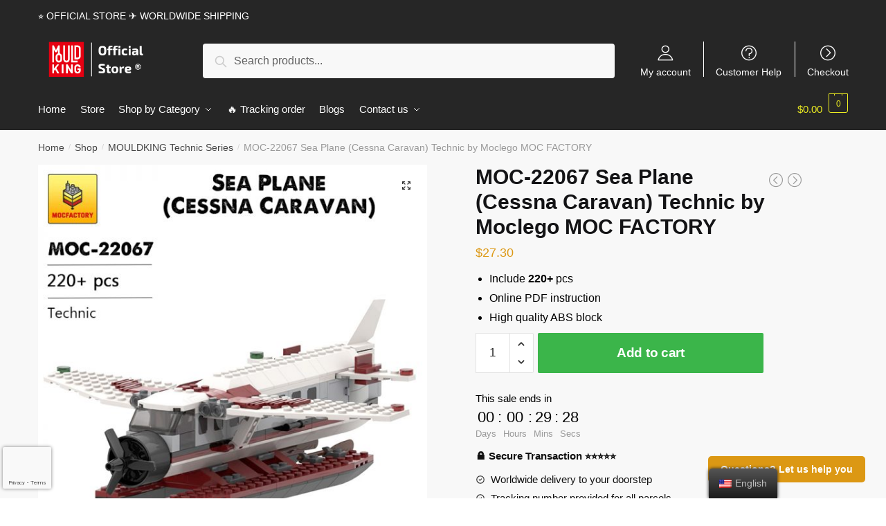

--- FILE ---
content_type: text/html; charset=UTF-8
request_url: https://mouldking.store/shop/moc-22067-sea-plane-cessna-caravan-technic-by-moclego-moc-factory/
body_size: 28622
content:
<!doctype html>
<html lang="en-US" dir="ltr" prefix="og: https://ogp.me/ns#">
<head>
<meta charset="UTF-8">
<meta name="viewport" content="height=device-height, width=device-width, initial-scale=1, maximum-scale=1">
<link rel="profile" href="https://gmpg.org/xfn/11">
<link rel="pingback" href="https://mouldking.store/xmlrpc.php">

	<style>img:is([sizes="auto" i], [sizes^="auto," i]) { contain-intrinsic-size: 3000px 1500px }</style>
	
<!-- Search Engine Optimization by Rank Math PRO - https://rankmath.com/ -->
<title>MOC-22067 Sea Plane (Cessna Caravan) Technic by Moclego MOC FACTORY | MOULD KING</title>
<link rel="preload" as="font" href="https://mouldking.store/wp-content/plugins/elementor/assets/lib/font-awesome/webfonts/fa-solid-900.woff2" crossorigin>
<link rel="preload" as="font" href="https://mouldking.store/wp-content/plugins/elementor/assets/lib/eicons/fonts/eicons.woff2" crossorigin>
<meta name="description" content="Include 220+ pcs Online PDF instruction High quality ABS block"/>
<meta name="robots" content="follow, index, max-snippet:-1, max-video-preview:-1, max-image-preview:large"/>
<link rel="canonical" href="https://mouldking.store/shop/moc-22067-sea-plane-cessna-caravan-technic-by-moclego-moc-factory/" />
<meta property="og:locale" content="en_US" />
<meta property="og:type" content="product" />
<meta property="og:title" content="MOC-22067 Sea Plane (Cessna Caravan) Technic by Moclego MOC FACTORY | MOULD KING" />
<meta property="og:description" content="Include 220+ pcs Online PDF instruction High quality ABS block" />
<meta property="og:url" content="https://mouldking.store/shop/moc-22067-sea-plane-cessna-caravan-technic-by-moclego-moc-factory/" />
<meta property="og:site_name" content="MOULD KING" />
<meta property="og:updated_time" content="2025-12-25T09:21:15+07:00" />
<meta property="og:image" content="https://mouldkingstore.b-cdn.net/wp-content/uploads/2021/10/MOC-22067-Sea-Plane-Cessna-Caravan-Technic-by-Moclego-MOC-FACTORY.jpg" />
<meta property="og:image:secure_url" content="https://mouldkingstore.b-cdn.net/wp-content/uploads/2021/10/MOC-22067-Sea-Plane-Cessna-Caravan-Technic-by-Moclego-MOC-FACTORY.jpg" />
<meta property="og:image:width" content="800" />
<meta property="og:image:height" content="800" />
<meta property="og:image:alt" content="MOC-22067 Sea Plane (Cessna Caravan) Technic by Moclego MOC FACTORY" />
<meta property="og:image:type" content="image/jpeg" />
<meta property="product:price:amount" content="27.30" />
<meta property="product:price:currency" content="USD" />
<meta property="product:availability" content="instock" />
<meta property="product:retailer_item_id" content="MOC-22067-C5454" />
<meta name="twitter:card" content="summary_large_image" />
<meta name="twitter:title" content="MOC-22067 Sea Plane (Cessna Caravan) Technic by Moclego MOC FACTORY | MOULD KING" />
<meta name="twitter:description" content="Include 220+ pcs Online PDF instruction High quality ABS block" />
<meta name="twitter:image" content="https://mouldkingstore.b-cdn.net/wp-content/uploads/2021/10/MOC-22067-Sea-Plane-Cessna-Caravan-Technic-by-Moclego-MOC-FACTORY.jpg" />
<meta name="twitter:label1" content="Price" />
<meta name="twitter:data1" content="&#036;27.30" />
<meta name="twitter:label2" content="Availability" />
<meta name="twitter:data2" content="In stock" />
<script type="application/ld+json" class="rank-math-schema-pro">{"@context":"https://schema.org","@graph":[{"@type":"Organization","@id":"https://mouldking.store/#organization","name":"Jojo's Bizarre Adventure Merch - Official JJBA Store","logo":{"@type":"ImageObject","@id":"https://mouldking.store/#logo","url":"https://mouldking.store/wp-content/uploads/2020/11/jojo-bizarre-adventure-merch-logo-ngang.png","contentUrl":"https://mouldking.store/wp-content/uploads/2020/11/jojo-bizarre-adventure-merch-logo-ngang.png","caption":"Jojo's Bizarre Adventure Merch - Official JJBA Store","inLanguage":"en-US","width":"1280","height":"437"}},{"@type":"WebSite","@id":"https://mouldking.store/#website","url":"https://mouldking.store","name":"Jojo's Bizarre Adventure Merch - Official JJBA Store","publisher":{"@id":"https://mouldking.store/#organization"},"inLanguage":"en-US"},{"@type":"ImageObject","@id":"https://mouldkingstore.b-cdn.net/wp-content/uploads/2021/10/MOC-22067-Sea-Plane-Cessna-Caravan-Technic-by-Moclego-MOC-FACTORY.jpg","url":"https://mouldkingstore.b-cdn.net/wp-content/uploads/2021/10/MOC-22067-Sea-Plane-Cessna-Caravan-Technic-by-Moclego-MOC-FACTORY.jpg","width":"800","height":"800","inLanguage":"en-US"},{"@type":"ItemPage","@id":"https://mouldking.store/shop/moc-22067-sea-plane-cessna-caravan-technic-by-moclego-moc-factory/#webpage","url":"https://mouldking.store/shop/moc-22067-sea-plane-cessna-caravan-technic-by-moclego-moc-factory/","name":"MOC-22067 Sea Plane (Cessna Caravan) Technic by Moclego MOC FACTORY | MOULD KING","datePublished":"2021-10-10T04:40:54+07:00","dateModified":"2025-12-25T09:21:15+07:00","isPartOf":{"@id":"https://mouldking.store/#website"},"primaryImageOfPage":{"@id":"https://mouldkingstore.b-cdn.net/wp-content/uploads/2021/10/MOC-22067-Sea-Plane-Cessna-Caravan-Technic-by-Moclego-MOC-FACTORY.jpg"},"inLanguage":"en-US"},{"@type":"Product","name":"MOC-22067 Sea Plane (Cessna Caravan) Technic by Moclego MOC FACTORY | MOULD KING","description":"Include\u00a0220+\u00a0pcs Online PDF instruction High quality ABS block. Get special discount for your first orders. Limited Offers!","sku":"MOC-22067-C5454","category":"MOULDKING Technic Series","mainEntityOfPage":{"@id":"https://mouldking.store/shop/moc-22067-sea-plane-cessna-caravan-technic-by-moclego-moc-factory/#webpage"},"image":[{"@type":"ImageObject","url":"https://mouldkingstore.b-cdn.net/wp-content/uploads/2021/10/MOC-22067-Sea-Plane-Cessna-Caravan-Technic-by-Moclego-MOC-FACTORY.jpg","height":"800","width":"800"},{"@type":"ImageObject","url":"https://mouldkingstore.b-cdn.net/wp-content/uploads/2021/10/MOC-22067-Sea-Plane-Cessna-Caravan-Technic-by-Moclego-MOC-FACTORY-2.jpg","height":"800","width":"800"},{"@type":"ImageObject","url":"https://mouldkingstore.b-cdn.net/wp-content/uploads/2021/10/MOC-22067-Sea-Plane-Cessna-Caravan-Technic-by-Moclego-MOC-FACTORY-4.jpg","height":"800","width":"800"},{"@type":"ImageObject","url":"https://mouldkingstore.b-cdn.net/wp-content/uploads/2021/10/MOC-22067-Sea-Plane-Cessna-Caravan-Technic-by-Moclego-MOC-FACTORY-3jpg.jpg","height":"800","width":"800"}],"offers":{"@type":"Offer","price":"27.30","priceCurrency":"USD","priceValidUntil":"2027-12-31","availability":"https://schema.org/InStock","itemCondition":"NewCondition","url":"https://mouldking.store/shop/moc-22067-sea-plane-cessna-caravan-technic-by-moclego-moc-factory/","seller":{"@type":"Organization","@id":"https://mouldking.store/","name":"Jojo's Bizarre Adventure Merch - Official JJBA Store","url":"https://mouldking.store","logo":"https://mouldking.store/wp-content/uploads/2020/11/jojo-bizarre-adventure-merch-logo-ngang.png"}},"@id":"https://mouldking.store/shop/moc-22067-sea-plane-cessna-caravan-technic-by-moclego-moc-factory/#richSnippet"}]}</script>
<!-- /Rank Math WordPress SEO plugin -->

<link rel='dns-prefetch' href='//mouldkingstore.b-cdn.net' />
<link rel='dns-prefetch' href='//www.googletagmanager.com' />

<link href='https://mouldkingstore.b-cdn.net' rel='preconnect' />
<link rel="alternate" type="application/rss+xml" title="MOULD KING &raquo; Feed" href="https://mouldking.store/feed/" />
<link rel="alternate" type="application/rss+xml" title="MOULD KING &raquo; Comments Feed" href="https://mouldking.store/comments/feed/" />
<link rel="alternate" type="application/rss+xml" title="MOULD KING &raquo; MOC-22067 Sea Plane (Cessna Caravan) Technic by Moclego MOC FACTORY Comments Feed" href="https://mouldking.store/shop/moc-22067-sea-plane-cessna-caravan-technic-by-moclego-moc-factory/feed/" />
<style id='wp-emoji-styles-inline-css' type='text/css'>

	img.wp-smiley, img.emoji {
		display: inline !important;
		border: none !important;
		box-shadow: none !important;
		height: 1em !important;
		width: 1em !important;
		margin: 0 0.07em !important;
		vertical-align: -0.1em !important;
		background: none !important;
		padding: 0 !important;
	}
</style>
<link rel='stylesheet' id='wp-block-library-css' href='https://mouldking.store/wp-includes/css/dist/block-library/style.min.css?ver=6.7.4' type='text/css' media='all' />
<style id='rank-math-toc-block-style-inline-css' type='text/css'>
.wp-block-rank-math-toc-block nav ol{counter-reset:item}.wp-block-rank-math-toc-block nav ol li{display:block}.wp-block-rank-math-toc-block nav ol li:before{content:counters(item, ".") ". ";counter-increment:item}

</style>
<style id='classic-theme-styles-inline-css' type='text/css'>
/*! This file is auto-generated */
.wp-block-button__link{color:#fff;background-color:#32373c;border-radius:9999px;box-shadow:none;text-decoration:none;padding:calc(.667em + 2px) calc(1.333em + 2px);font-size:1.125em}.wp-block-file__button{background:#32373c;color:#fff;text-decoration:none}
</style>
<style id='global-styles-inline-css' type='text/css'>
:root{--wp--preset--aspect-ratio--square: 1;--wp--preset--aspect-ratio--4-3: 4/3;--wp--preset--aspect-ratio--3-4: 3/4;--wp--preset--aspect-ratio--3-2: 3/2;--wp--preset--aspect-ratio--2-3: 2/3;--wp--preset--aspect-ratio--16-9: 16/9;--wp--preset--aspect-ratio--9-16: 9/16;--wp--preset--color--black: #000000;--wp--preset--color--cyan-bluish-gray: #abb8c3;--wp--preset--color--white: #ffffff;--wp--preset--color--pale-pink: #f78da7;--wp--preset--color--vivid-red: #cf2e2e;--wp--preset--color--luminous-vivid-orange: #ff6900;--wp--preset--color--luminous-vivid-amber: #fcb900;--wp--preset--color--light-green-cyan: #7bdcb5;--wp--preset--color--vivid-green-cyan: #00d084;--wp--preset--color--pale-cyan-blue: #8ed1fc;--wp--preset--color--vivid-cyan-blue: #0693e3;--wp--preset--color--vivid-purple: #9b51e0;--wp--preset--gradient--vivid-cyan-blue-to-vivid-purple: linear-gradient(135deg,rgba(6,147,227,1) 0%,rgb(155,81,224) 100%);--wp--preset--gradient--light-green-cyan-to-vivid-green-cyan: linear-gradient(135deg,rgb(122,220,180) 0%,rgb(0,208,130) 100%);--wp--preset--gradient--luminous-vivid-amber-to-luminous-vivid-orange: linear-gradient(135deg,rgba(252,185,0,1) 0%,rgba(255,105,0,1) 100%);--wp--preset--gradient--luminous-vivid-orange-to-vivid-red: linear-gradient(135deg,rgba(255,105,0,1) 0%,rgb(207,46,46) 100%);--wp--preset--gradient--very-light-gray-to-cyan-bluish-gray: linear-gradient(135deg,rgb(238,238,238) 0%,rgb(169,184,195) 100%);--wp--preset--gradient--cool-to-warm-spectrum: linear-gradient(135deg,rgb(74,234,220) 0%,rgb(151,120,209) 20%,rgb(207,42,186) 40%,rgb(238,44,130) 60%,rgb(251,105,98) 80%,rgb(254,248,76) 100%);--wp--preset--gradient--blush-light-purple: linear-gradient(135deg,rgb(255,206,236) 0%,rgb(152,150,240) 100%);--wp--preset--gradient--blush-bordeaux: linear-gradient(135deg,rgb(254,205,165) 0%,rgb(254,45,45) 50%,rgb(107,0,62) 100%);--wp--preset--gradient--luminous-dusk: linear-gradient(135deg,rgb(255,203,112) 0%,rgb(199,81,192) 50%,rgb(65,88,208) 100%);--wp--preset--gradient--pale-ocean: linear-gradient(135deg,rgb(255,245,203) 0%,rgb(182,227,212) 50%,rgb(51,167,181) 100%);--wp--preset--gradient--electric-grass: linear-gradient(135deg,rgb(202,248,128) 0%,rgb(113,206,126) 100%);--wp--preset--gradient--midnight: linear-gradient(135deg,rgb(2,3,129) 0%,rgb(40,116,252) 100%);--wp--preset--font-size--small: 13px;--wp--preset--font-size--medium: 20px;--wp--preset--font-size--large: 36px;--wp--preset--font-size--x-large: 42px;--wp--preset--spacing--20: 0.44rem;--wp--preset--spacing--30: 0.67rem;--wp--preset--spacing--40: 1rem;--wp--preset--spacing--50: 1.5rem;--wp--preset--spacing--60: 2.25rem;--wp--preset--spacing--70: 3.38rem;--wp--preset--spacing--80: 5.06rem;--wp--preset--shadow--natural: 6px 6px 9px rgba(0, 0, 0, 0.2);--wp--preset--shadow--deep: 12px 12px 50px rgba(0, 0, 0, 0.4);--wp--preset--shadow--sharp: 6px 6px 0px rgba(0, 0, 0, 0.2);--wp--preset--shadow--outlined: 6px 6px 0px -3px rgba(255, 255, 255, 1), 6px 6px rgba(0, 0, 0, 1);--wp--preset--shadow--crisp: 6px 6px 0px rgba(0, 0, 0, 1);}:where(.is-layout-flex){gap: 0.5em;}:where(.is-layout-grid){gap: 0.5em;}body .is-layout-flex{display: flex;}.is-layout-flex{flex-wrap: wrap;align-items: center;}.is-layout-flex > :is(*, div){margin: 0;}body .is-layout-grid{display: grid;}.is-layout-grid > :is(*, div){margin: 0;}:where(.wp-block-columns.is-layout-flex){gap: 2em;}:where(.wp-block-columns.is-layout-grid){gap: 2em;}:where(.wp-block-post-template.is-layout-flex){gap: 1.25em;}:where(.wp-block-post-template.is-layout-grid){gap: 1.25em;}.has-black-color{color: var(--wp--preset--color--black) !important;}.has-cyan-bluish-gray-color{color: var(--wp--preset--color--cyan-bluish-gray) !important;}.has-white-color{color: var(--wp--preset--color--white) !important;}.has-pale-pink-color{color: var(--wp--preset--color--pale-pink) !important;}.has-vivid-red-color{color: var(--wp--preset--color--vivid-red) !important;}.has-luminous-vivid-orange-color{color: var(--wp--preset--color--luminous-vivid-orange) !important;}.has-luminous-vivid-amber-color{color: var(--wp--preset--color--luminous-vivid-amber) !important;}.has-light-green-cyan-color{color: var(--wp--preset--color--light-green-cyan) !important;}.has-vivid-green-cyan-color{color: var(--wp--preset--color--vivid-green-cyan) !important;}.has-pale-cyan-blue-color{color: var(--wp--preset--color--pale-cyan-blue) !important;}.has-vivid-cyan-blue-color{color: var(--wp--preset--color--vivid-cyan-blue) !important;}.has-vivid-purple-color{color: var(--wp--preset--color--vivid-purple) !important;}.has-black-background-color{background-color: var(--wp--preset--color--black) !important;}.has-cyan-bluish-gray-background-color{background-color: var(--wp--preset--color--cyan-bluish-gray) !important;}.has-white-background-color{background-color: var(--wp--preset--color--white) !important;}.has-pale-pink-background-color{background-color: var(--wp--preset--color--pale-pink) !important;}.has-vivid-red-background-color{background-color: var(--wp--preset--color--vivid-red) !important;}.has-luminous-vivid-orange-background-color{background-color: var(--wp--preset--color--luminous-vivid-orange) !important;}.has-luminous-vivid-amber-background-color{background-color: var(--wp--preset--color--luminous-vivid-amber) !important;}.has-light-green-cyan-background-color{background-color: var(--wp--preset--color--light-green-cyan) !important;}.has-vivid-green-cyan-background-color{background-color: var(--wp--preset--color--vivid-green-cyan) !important;}.has-pale-cyan-blue-background-color{background-color: var(--wp--preset--color--pale-cyan-blue) !important;}.has-vivid-cyan-blue-background-color{background-color: var(--wp--preset--color--vivid-cyan-blue) !important;}.has-vivid-purple-background-color{background-color: var(--wp--preset--color--vivid-purple) !important;}.has-black-border-color{border-color: var(--wp--preset--color--black) !important;}.has-cyan-bluish-gray-border-color{border-color: var(--wp--preset--color--cyan-bluish-gray) !important;}.has-white-border-color{border-color: var(--wp--preset--color--white) !important;}.has-pale-pink-border-color{border-color: var(--wp--preset--color--pale-pink) !important;}.has-vivid-red-border-color{border-color: var(--wp--preset--color--vivid-red) !important;}.has-luminous-vivid-orange-border-color{border-color: var(--wp--preset--color--luminous-vivid-orange) !important;}.has-luminous-vivid-amber-border-color{border-color: var(--wp--preset--color--luminous-vivid-amber) !important;}.has-light-green-cyan-border-color{border-color: var(--wp--preset--color--light-green-cyan) !important;}.has-vivid-green-cyan-border-color{border-color: var(--wp--preset--color--vivid-green-cyan) !important;}.has-pale-cyan-blue-border-color{border-color: var(--wp--preset--color--pale-cyan-blue) !important;}.has-vivid-cyan-blue-border-color{border-color: var(--wp--preset--color--vivid-cyan-blue) !important;}.has-vivid-purple-border-color{border-color: var(--wp--preset--color--vivid-purple) !important;}.has-vivid-cyan-blue-to-vivid-purple-gradient-background{background: var(--wp--preset--gradient--vivid-cyan-blue-to-vivid-purple) !important;}.has-light-green-cyan-to-vivid-green-cyan-gradient-background{background: var(--wp--preset--gradient--light-green-cyan-to-vivid-green-cyan) !important;}.has-luminous-vivid-amber-to-luminous-vivid-orange-gradient-background{background: var(--wp--preset--gradient--luminous-vivid-amber-to-luminous-vivid-orange) !important;}.has-luminous-vivid-orange-to-vivid-red-gradient-background{background: var(--wp--preset--gradient--luminous-vivid-orange-to-vivid-red) !important;}.has-very-light-gray-to-cyan-bluish-gray-gradient-background{background: var(--wp--preset--gradient--very-light-gray-to-cyan-bluish-gray) !important;}.has-cool-to-warm-spectrum-gradient-background{background: var(--wp--preset--gradient--cool-to-warm-spectrum) !important;}.has-blush-light-purple-gradient-background{background: var(--wp--preset--gradient--blush-light-purple) !important;}.has-blush-bordeaux-gradient-background{background: var(--wp--preset--gradient--blush-bordeaux) !important;}.has-luminous-dusk-gradient-background{background: var(--wp--preset--gradient--luminous-dusk) !important;}.has-pale-ocean-gradient-background{background: var(--wp--preset--gradient--pale-ocean) !important;}.has-electric-grass-gradient-background{background: var(--wp--preset--gradient--electric-grass) !important;}.has-midnight-gradient-background{background: var(--wp--preset--gradient--midnight) !important;}.has-small-font-size{font-size: var(--wp--preset--font-size--small) !important;}.has-medium-font-size{font-size: var(--wp--preset--font-size--medium) !important;}.has-large-font-size{font-size: var(--wp--preset--font-size--large) !important;}.has-x-large-font-size{font-size: var(--wp--preset--font-size--x-large) !important;}
:where(.wp-block-post-template.is-layout-flex){gap: 1.25em;}:where(.wp-block-post-template.is-layout-grid){gap: 1.25em;}
:where(.wp-block-columns.is-layout-flex){gap: 2em;}:where(.wp-block-columns.is-layout-grid){gap: 2em;}
:root :where(.wp-block-pullquote){font-size: 1.5em;line-height: 1.6;}
</style>
<link data-minify="1" rel='stylesheet' id='commercekit-ajax-search-css-css' href='https://mouldking.store/wp-content/cache/min/1/wp-content/plugins/commercegurus-commercekit/assets/css/ajax-search.css?ver=1768559979' type='text/css' media='all' />
<link data-minify="1" rel='stylesheet' id='mrm-select2-css' href='https://mouldking.store/wp-content/cache/min/1/wp-content/plugins/mail-mint/assets/frontend/css/frontend.css?ver=1768559979' type='text/css' media='all' />
<link data-minify="1" rel='stylesheet' id='envoice-style-css' href='https://mouldking.store/wp-content/cache/min/1/wp-content/plugins/pv-envoice/frontend/css/pvc-envoice-style.css?ver=1768559979' type='text/css' media='all' />
<link data-minify="1" rel='stylesheet' id='style-css' href='https://mouldking.store/wp-content/cache/min/1/wp-content/plugins/sb-add-note-checkout/css/style.css?ver=1768559979' type='text/css' media='all' />
<link data-minify="1" rel='stylesheet' id='smart-search-css' href='https://mouldking.store/wp-content/cache/min/1/wp-content/plugins/smart-woocommerce-search/assets/dist/css/general.css?ver=1768559979' type='text/css' media='all' />
<link rel='stylesheet' id='photoswipe-css' href='https://mouldking.store/wp-content/plugins/woocommerce/assets/css/photoswipe/photoswipe.min.css?ver=8.9.4' type='text/css' media='all' />
<link rel='stylesheet' id='photoswipe-default-skin-css' href='https://mouldking.store/wp-content/plugins/woocommerce/assets/css/photoswipe/default-skin/default-skin.min.css?ver=8.9.4' type='text/css' media='all' />
<style id='woocommerce-inline-inline-css' type='text/css'>
.woocommerce form .form-row .required { visibility: visible; }
</style>
<link data-minify="1" rel='stylesheet' id='trp-floater-language-switcher-style-css' href='https://mouldking.store/wp-content/cache/min/1/wp-content/plugins/translatepress-multilingual/assets/css/trp-floater-language-switcher.css?ver=1768559979' type='text/css' media='all' />
<link data-minify="1" rel='stylesheet' id='trp-language-switcher-style-css' href='https://mouldking.store/wp-content/cache/min/1/wp-content/plugins/translatepress-multilingual/assets/css/trp-language-switcher.css?ver=1768559979' type='text/css' media='all' />
<link data-minify="1" rel='stylesheet' id='wvr-front-comment-css' href='https://mouldking.store/wp-content/cache/min/1/wp-content/plugins/woo-virtual-reviews/assets/css/front-comment.css?ver=1768559980' type='text/css' media='all' />
<style id='wvr-front-comment-inline-css' type='text/css'>
.wvr-customer-pick .wvr-select-sample-cmt{color: #000000; background-color:#dddddd;}.wvr-customer-pick .wvr-select-sample-cmt:hover{color: #ffffff; background-color:#ff0000;}.wvr-product-purchased{color: #000000; background-color:#eeeeee;}.wvr-icon-purchased{color: #000000;}.wvr-icon-purchased:before{content:'\e900'; margin-right:5px}
</style>
<link data-minify="1" rel='stylesheet' id='yith-infs-style-css' href='https://mouldking.store/wp-content/cache/min/1/wp-content/plugins/yith-infinite-scrolling/assets/css/frontend.css?ver=1768559979' type='text/css' media='all' />
<link data-minify="1" rel='stylesheet' id='shoptimizer-style-css' href='https://mouldking.store/wp-content/cache/min/1/wp-content/themes/shoptimizer-child-theme/style.css?ver=1768559979' type='text/css' media='all' />
<link rel='stylesheet' id='shoptimizer-main-min-css' href='https://mouldking.store/wp-content/themes/shoptimizer/assets/css/main/main.min.css?ver=2.2.9' type='text/css' media='all' />
<link rel='stylesheet' id='shoptimizer-modal-min-css' href='https://mouldking.store/wp-content/themes/shoptimizer/assets/css/main/modal.min.css?ver=2.2.9' type='text/css' media='all' />
<link rel='stylesheet' id='shoptimizer-product-min-css' href='https://mouldking.store/wp-content/themes/shoptimizer/assets/css/main/product.min.css?ver=2.2.9' type='text/css' media='all' />
<link rel='stylesheet' id='shoptimizer-comments-min-css' href='https://mouldking.store/wp-content/themes/shoptimizer/assets/css/main/comments.min.css?ver=2.2.9' type='text/css' media='all' />
<link data-minify="1" rel='stylesheet' id='shoptimizer-rivolicons-css' href='https://mouldking.store/wp-content/cache/min/1/wp-content/themes/shoptimizer/assets/css/base/rivolicons.css?ver=1768559979' type='text/css' media='all' />
<link rel='stylesheet' id='shoptimizer-woocommerce-min-css' href='https://mouldking.store/wp-content/themes/shoptimizer/assets/css/main/woocommerce.min.css?ver=2.2.9' type='text/css' media='all' />
<link data-minify="1" rel='stylesheet' id='shoptimizer-child-style-css' href='https://mouldking.store/wp-content/cache/min/1/wp-content/themes/shoptimizer-child-theme/style.css?ver=1768559979' type='text/css' media='all' />
<link rel='stylesheet' id='vi-wpvs-frontend-style-css' href='https://mouldking.store/wp-content/plugins/product-variations-swatches-for-woocommerce/assets/css/frontend-style.min.css?ver=1.1.4' type='text/css' media='all' />
<style id='vi-wpvs-frontend-style-inline-css' type='text/css'>
.vi-wpvs-variation-wrap.vi-wpvs-variation-wrap-vi_wpvs_button_design .vi-wpvs-option-wrap{transition: all 30ms ease-in-out;}.vi-wpvs-variation-wrap.vi-wpvs-variation-wrap-vi_wpvs_button_design .vi-wpvs-variation-button-select,.vi-wpvs-variation-wrap.vi-wpvs-variation-wrap-vi_wpvs_button_design .vi-wpvs-option-wrap{padding:10px 20px;font-size:13px;}.vi-wpvs-variation-wrap.vi-wpvs-variation-wrap-vi_wpvs_button_design .vi-wpvs-option-wrap .vi-wpvs-option:not(.vi-wpvs-option-select){border-radius: inherit;}.vi-wpvs-variation-wrap.vi-wpvs-variation-wrap-image.vi-wpvs-variation-wrap-vi_wpvs_button_design .vi-wpvs-option-wrap ,.vi-wpvs-variation-wrap.vi-wpvs-variation-wrap-variation_img.vi-wpvs-variation-wrap-vi_wpvs_button_design .vi-wpvs-option-wrap ,.vi-wpvs-variation-wrap.vi-wpvs-variation-wrap-color.vi-wpvs-variation-wrap-vi_wpvs_button_design .vi-wpvs-option-wrap{width: 48px;height:48px;}.vi-wpvs-variation-wrap.vi-wpvs-variation-wrap-vi_wpvs_button_design .vi-wpvs-option-wrap.vi-wpvs-option-wrap-out-of-stock,.vi-wpvs-variation-wrap.vi-wpvs-variation-wrap-vi_wpvs_button_design .vi-wpvs-option-wrap.vi-wpvs-option-wrap-out-of-stock-attribute,.vi-wpvs-variation-wrap.vi-wpvs-variation-wrap-vi_wpvs_button_design .vi-wpvs-option-wrap.vi-wpvs-option-wrap-disable{opacity: 1;}.vi-wpvs-variation-wrap.vi-wpvs-variation-wrap-vi_wpvs_button_design .vi-wpvs-option-wrap.vi-wpvs-option-wrap-out-of-stock .vi-wpvs-option,.vi-wpvs-variation-wrap.vi-wpvs-variation-wrap-vi_wpvs_button_design .vi-wpvs-option-wrap.vi-wpvs-option-wrap-out-of-stock-attribute .vi-wpvs-option,.vi-wpvs-variation-wrap.vi-wpvs-variation-wrap-vi_wpvs_button_design .vi-wpvs-option-wrap.vi-wpvs-option-wrap-disable .vi-wpvs-option{opacity: .5;}.vi-wpvs-variation-wrap.vi-wpvs-variation-wrap-vi_wpvs_button_design .vi-wpvs-option-wrap.vi-wpvs-option-wrap-selected{box-shadow:  0 0 0 1px rgba(33, 33, 33, 1) inset;}.vi-wpvs-variation-wrap.vi-wpvs-variation-wrap-vi_wpvs_button_design .vi-wpvs-variation-wrap-select-wrap .vi-wpvs-option-wrap.vi-wpvs-option-wrap-selected{box-shadow:  0 0 0 1px rgba(33, 33, 33, 1);}.vi-wpvs-variation-wrap.vi-wpvs-variation-wrap-vi_wpvs_button_design .vi-wpvs-option-wrap.vi-wpvs-option-wrap-selected{color:rgba(255, 255, 255, 1);background:rgba(33, 33, 33, 1);}.vi-wpvs-variation-wrap.vi-wpvs-variation-wrap-vi_wpvs_button_design .vi-wpvs-option-wrap.vi-wpvs-option-wrap-selected .vi-wpvs-option{color:rgba(255, 255, 255, 1);}.vi-wpvs-variation-wrap.vi-wpvs-variation-wrap-vi_wpvs_button_design .vi-wpvs-option-wrap.vi-wpvs-option-wrap-hover{box-shadow:  0 0 0 1px rgba(33, 33, 33, 1) inset;}.vi-wpvs-variation-wrap.vi-wpvs-variation-wrap-vi_wpvs_button_design .vi-wpvs-variation-wrap-select-wrap .vi-wpvs-option-wrap.vi-wpvs-option-wrap-hover{box-shadow:  0 0 0 1px rgba(33, 33, 33, 1);}.vi-wpvs-variation-wrap.vi-wpvs-variation-wrap-vi_wpvs_button_design .vi-wpvs-option-wrap.vi-wpvs-option-wrap-hover{color:rgba(255, 255, 255, 1);background:rgba(33, 33, 33, 1);}.vi-wpvs-variation-wrap.vi-wpvs-variation-wrap-vi_wpvs_button_design .vi-wpvs-option-wrap.vi-wpvs-option-wrap-hover .vi-wpvs-option{color:rgba(255, 255, 255, 1);}.vi-wpvs-variation-wrap.vi-wpvs-variation-wrap-vi_wpvs_button_design .vi-wpvs-option-wrap.vi-wpvs-option-wrap-default{box-shadow:  0 0 0 1px #cccccc inset;}.vi-wpvs-variation-wrap.vi-wpvs-variation-wrap-vi_wpvs_button_design .vi-wpvs-variation-wrap-select-wrap .vi-wpvs-option-wrap.vi-wpvs-option-wrap-default{box-shadow:  0 0 0 1px #cccccc ;}.vi-wpvs-variation-wrap.vi-wpvs-variation-wrap-vi_wpvs_button_design .vi-wpvs-option-wrap.vi-wpvs-option-wrap-default{color:rgba(33, 33, 33, 1);background:#ffffff;}.vi-wpvs-variation-wrap.vi-wpvs-variation-wrap-vi_wpvs_button_design .vi-wpvs-option-wrap.vi-wpvs-option-wrap-default .vi-wpvs-option{color:rgba(33, 33, 33, 1);}.vi-wpvs-variation-wrap.vi-wpvs-variation-wrap-vi_wpvs_button_design .vi-wpvs-option-wrap .vi-wpvs-option-tooltip{display: none;}@media screen and (max-width:600px){.vi-wpvs-variation-wrap.vi-wpvs-variation-wrap-vi_wpvs_button_design .vi-wpvs-variation-button-select,.vi-wpvs-variation-wrap.vi-wpvs-variation-wrap-vi_wpvs_button_design .vi-wpvs-option-wrap{font-size:11px;}.vi-wpvs-variation-wrap.vi-wpvs-variation-wrap-image.vi-wpvs-variation-wrap-vi_wpvs_button_design .vi-wpvs-option-wrap ,.vi-wpvs-variation-wrap.vi-wpvs-variation-wrap-variation_img.vi-wpvs-variation-wrap-vi_wpvs_button_design .vi-wpvs-option-wrap ,.vi-wpvs-variation-wrap.vi-wpvs-variation-wrap-color.vi-wpvs-variation-wrap-vi_wpvs_button_design .vi-wpvs-option-wrap{width: 40.8px;height:40.8px;}}.vi-wpvs-variation-wrap.vi-wpvs-variation-wrap-vi_wpvs_color_design .vi-wpvs-option-wrap{transition: all 30ms ease-in-out;}.vi-wpvs-variation-wrap.vi-wpvs-variation-wrap-vi_wpvs_color_design .vi-wpvs-variation-button-select,.vi-wpvs-variation-wrap.vi-wpvs-variation-wrap-vi_wpvs_color_design .vi-wpvs-option-wrap{height:32px;width:32px;padding:10px;font-size:13px;border-radius:20px;}.vi-wpvs-variation-wrap.vi-wpvs-variation-wrap-vi_wpvs_color_design .vi-wpvs-option-wrap .vi-wpvs-option:not(.vi-wpvs-option-select){border-radius: inherit;}.vi-wpvs-variation-wrap.vi-wpvs-variation-wrap-vi_wpvs_color_design .vi-wpvs-option-wrap.vi-wpvs-option-wrap-out-of-stock,.vi-wpvs-variation-wrap.vi-wpvs-variation-wrap-vi_wpvs_color_design .vi-wpvs-option-wrap.vi-wpvs-option-wrap-out-of-stock-attribute,.vi-wpvs-variation-wrap.vi-wpvs-variation-wrap-vi_wpvs_color_design .vi-wpvs-option-wrap.vi-wpvs-option-wrap-disable{opacity: 1;}.vi-wpvs-variation-wrap.vi-wpvs-variation-wrap-vi_wpvs_color_design .vi-wpvs-option-wrap.vi-wpvs-option-wrap-out-of-stock .vi-wpvs-option,.vi-wpvs-variation-wrap.vi-wpvs-variation-wrap-vi_wpvs_color_design .vi-wpvs-option-wrap.vi-wpvs-option-wrap-out-of-stock-attribute .vi-wpvs-option,.vi-wpvs-variation-wrap.vi-wpvs-variation-wrap-vi_wpvs_color_design .vi-wpvs-option-wrap.vi-wpvs-option-wrap-disable .vi-wpvs-option{opacity: .5;}.vi-wpvs-variation-wrap.vi-wpvs-variation-wrap-vi_wpvs_color_design .vi-wpvs-option-wrap.vi-wpvs-option-wrap-selected{}.vi-wpvs-variation-wrap.vi-wpvs-variation-wrap-vi_wpvs_color_design .vi-wpvs-variation-wrap-select-wrap .vi-wpvs-option-wrap.vi-wpvs-option-wrap-selected{}.vi-wpvs-variation-wrap.vi-wpvs-variation-wrap-vi_wpvs_color_design .vi-wpvs-option-wrap.vi-wpvs-option-wrap-selected{background:rgba(0, 0, 0, 0.06);border-radius:20px;}.vi-wpvs-variation-wrap.vi-wpvs-variation-wrap-vi_wpvs_color_design .vi-wpvs-option-wrap.vi-wpvs-option-wrap-hover{}.vi-wpvs-variation-wrap.vi-wpvs-variation-wrap-vi_wpvs_color_design .vi-wpvs-variation-wrap-select-wrap .vi-wpvs-option-wrap.vi-wpvs-option-wrap-hover{}.vi-wpvs-variation-wrap.vi-wpvs-variation-wrap-vi_wpvs_color_design .vi-wpvs-option-wrap.vi-wpvs-option-wrap-hover{background:rgba(0, 0, 0, 0.06);border-radius:20px;}.vi-wpvs-variation-wrap.vi-wpvs-variation-wrap-vi_wpvs_color_design .vi-wpvs-option-wrap.vi-wpvs-option-wrap-default{box-shadow:  0px 4px 2px -2px rgba(238, 238, 238, 1);}.vi-wpvs-variation-wrap.vi-wpvs-variation-wrap-vi_wpvs_color_design .vi-wpvs-variation-wrap-select-wrap .vi-wpvs-option-wrap.vi-wpvs-option-wrap-default{box-shadow:  0px 4px 2px -2px rgba(238, 238, 238, 1);}.vi-wpvs-variation-wrap.vi-wpvs-variation-wrap-vi_wpvs_color_design .vi-wpvs-option-wrap.vi-wpvs-option-wrap-default{background:rgba(0, 0, 0, 0);border-radius:20px;}.vi-wpvs-variation-wrap.vi-wpvs-variation-wrap-vi_wpvs_color_design .vi-wpvs-option-wrap .vi-wpvs-option-tooltip{display: none;}@media screen and (max-width:600px){.vi-wpvs-variation-wrap.vi-wpvs-variation-wrap-vi_wpvs_color_design .vi-wpvs-variation-button-select,.vi-wpvs-variation-wrap.vi-wpvs-variation-wrap-vi_wpvs_color_design .vi-wpvs-option-wrap{width:27px;height:27px;font-size:11px;}.vi-wpvs-variation-wrap.vi-wpvs-variation-wrap-vi_wpvs_color_design .vi-wpvs-option-wrap.vi-wpvs-option-wrap-selected{border-radius:17px;}}.vi-wpvs-variation-wrap.vi-wpvs-variation-wrap-vi_wpvs_image_design .vi-wpvs-option-wrap{transition: all 30ms ease-in-out;}.vi-wpvs-variation-wrap.vi-wpvs-variation-wrap-vi_wpvs_image_design .vi-wpvs-variation-button-select,.vi-wpvs-variation-wrap.vi-wpvs-variation-wrap-vi_wpvs_image_design .vi-wpvs-option-wrap{height:80px;width:80px;padding:3px;font-size:13px;}.vi-wpvs-variation-wrap.vi-wpvs-variation-wrap-vi_wpvs_image_design .vi-wpvs-option-wrap .vi-wpvs-option:not(.vi-wpvs-option-select){border-radius: inherit;}.vi-wpvs-variation-wrap.vi-wpvs-variation-wrap-vi_wpvs_image_design .vi-wpvs-option-wrap.vi-wpvs-option-wrap-out-of-stock,.vi-wpvs-variation-wrap.vi-wpvs-variation-wrap-vi_wpvs_image_design .vi-wpvs-option-wrap.vi-wpvs-option-wrap-out-of-stock-attribute,.vi-wpvs-variation-wrap.vi-wpvs-variation-wrap-vi_wpvs_image_design .vi-wpvs-option-wrap.vi-wpvs-option-wrap-disable{opacity: 1;}.vi-wpvs-variation-wrap.vi-wpvs-variation-wrap-vi_wpvs_image_design .vi-wpvs-option-wrap.vi-wpvs-option-wrap-out-of-stock .vi-wpvs-option,.vi-wpvs-variation-wrap.vi-wpvs-variation-wrap-vi_wpvs_image_design .vi-wpvs-option-wrap.vi-wpvs-option-wrap-out-of-stock-attribute .vi-wpvs-option,.vi-wpvs-variation-wrap.vi-wpvs-variation-wrap-vi_wpvs_image_design .vi-wpvs-option-wrap.vi-wpvs-option-wrap-disable .vi-wpvs-option{opacity: .5;}.vi-wpvs-variation-wrap.vi-wpvs-variation-wrap-vi_wpvs_image_design .vi-wpvs-option-wrap.vi-wpvs-option-wrap-selected{box-shadow:  0 0 0 1px rgba(33, 33, 33, 1) inset;}.vi-wpvs-variation-wrap.vi-wpvs-variation-wrap-vi_wpvs_image_design .vi-wpvs-variation-wrap-select-wrap .vi-wpvs-option-wrap.vi-wpvs-option-wrap-selected{box-shadow:  0 0 0 1px rgba(33, 33, 33, 1);}.vi-wpvs-variation-wrap.vi-wpvs-variation-wrap-vi_wpvs_image_design .vi-wpvs-option-wrap.vi-wpvs-option-wrap-hover{box-shadow:  0 0 0 1px rgba(33, 33, 33, 1) inset;}.vi-wpvs-variation-wrap.vi-wpvs-variation-wrap-vi_wpvs_image_design .vi-wpvs-variation-wrap-select-wrap .vi-wpvs-option-wrap.vi-wpvs-option-wrap-hover{box-shadow:  0 0 0 1px rgba(33, 33, 33, 1);}.vi-wpvs-variation-wrap.vi-wpvs-variation-wrap-vi_wpvs_image_design .vi-wpvs-option-wrap.vi-wpvs-option-wrap-default{box-shadow:  0 0 0 1px rgba(238, 238, 238, 1) inset;}.vi-wpvs-variation-wrap.vi-wpvs-variation-wrap-vi_wpvs_image_design .vi-wpvs-variation-wrap-select-wrap .vi-wpvs-option-wrap.vi-wpvs-option-wrap-default{box-shadow:  0 0 0 1px rgba(238, 238, 238, 1) ;}.vi-wpvs-variation-wrap.vi-wpvs-variation-wrap-vi_wpvs_image_design .vi-wpvs-option-wrap.vi-wpvs-option-wrap-default{background:rgba(255, 255, 255, 1);}.vi-wpvs-variation-wrap.vi-wpvs-variation-wrap-vi_wpvs_image_design .vi-wpvs-option-wrap .vi-wpvs-option-tooltip{min-width: 100px;height: auto;padding: 5px 8px;}.vi-wpvs-variation-wrap.vi-wpvs-variation-wrap-vi_wpvs_image_design .vi-wpvs-option-wrap .vi-wpvs-option-tooltip{font-size:14px;border-radius:3px;}.vi-wpvs-variation-wrap.vi-wpvs-variation-wrap-vi_wpvs_image_design .vi-wpvs-option-wrap .vi-wpvs-option-tooltip{color:#222222;background:#ffffff;}.vi-wpvs-variation-wrap.vi-wpvs-variation-wrap-vi_wpvs_image_design .vi-wpvs-option-wrap .vi-wpvs-option-tooltip::after{border-width: 5px;border-style: solid;margin-left: -5px;margin-top: -1px;border-color: #ffffff transparent transparent transparent;}.vi-wpvs-variation-wrap.vi-wpvs-variation-wrap-vi_wpvs_image_design .vi-wpvs-option-wrap .vi-wpvs-option-tooltip{border: 1px solid #cccccc;}.vi-wpvs-variation-wrap.vi-wpvs-variation-wrap-vi_wpvs_image_design .vi-wpvs-option-wrap .vi-wpvs-option-tooltip::before{border-width: 6px;border-style: solid;margin-left: -6px;border-color: #cccccc transparent transparent transparent;}@media screen and (max-width:600px){.vi-wpvs-variation-wrap.vi-wpvs-variation-wrap-vi_wpvs_image_design .vi-wpvs-variation-button-select,.vi-wpvs-variation-wrap.vi-wpvs-variation-wrap-vi_wpvs_image_design .vi-wpvs-option-wrap{width:68px;height:68px;font-size:11px;}}
</style>
<link data-minify="1" rel='stylesheet' id='woo_discount_pro_style-css' href='https://mouldking.store/wp-content/cache/min/1/wp-content/plugins/woo-discount-rules-pro/Assets/Css/awdr_style.css?ver=1768559979' type='text/css' media='all' />
<style id='rocket-lazyload-inline-css' type='text/css'>
.rll-youtube-player{position:relative;padding-bottom:56.23%;height:0;overflow:hidden;max-width:100%;}.rll-youtube-player:focus-within{outline: 2px solid currentColor;outline-offset: 5px;}.rll-youtube-player iframe{position:absolute;top:0;left:0;width:100%;height:100%;z-index:100;background:0 0}.rll-youtube-player img{bottom:0;display:block;left:0;margin:auto;max-width:100%;width:100%;position:absolute;right:0;top:0;border:none;height:auto;-webkit-transition:.4s all;-moz-transition:.4s all;transition:.4s all}.rll-youtube-player img:hover{-webkit-filter:brightness(75%)}.rll-youtube-player .play{height:100%;width:100%;left:0;top:0;position:absolute;background:url(https://mouldkingstore.b-cdn.net/wp-content/plugins/wp-rocket/assets/img/youtube.png) no-repeat center;background-color: transparent !important;cursor:pointer;border:none;}
</style>
<script type="text/javascript" src="https://mouldking.store/wp-includes/js/jquery/jquery.min.js?ver=3.7.1" id="jquery-core-js"></script>
<script type="text/javascript" src="https://mouldking.store/wp-includes/js/jquery/jquery-migrate.min.js?ver=3.4.1" id="jquery-migrate-js"></script>
<script type="text/javascript" src="https://mouldking.store/wp-content/plugins/woocommerce/assets/js/jquery-blockui/jquery.blockUI.min.js?ver=2.7.0-wc.8.9.4" id="jquery-blockui-js" defer="defer" data-wp-strategy="defer"></script>
<script type="text/javascript" id="wc-add-to-cart-js-extra">
/* <![CDATA[ */
var wc_add_to_cart_params = {"ajax_url":"\/wp-admin\/admin-ajax.php","wc_ajax_url":"\/?wc-ajax=%%endpoint%%","i18n_view_cart":"View cart","cart_url":"https:\/\/mouldking.store\/cart\/","is_cart":"","cart_redirect_after_add":"yes"};
/* ]]> */
</script>
<script type="text/javascript" src="https://mouldking.store/wp-content/plugins/woocommerce/assets/js/frontend/add-to-cart.min.js?ver=8.9.4" id="wc-add-to-cart-js" defer="defer" data-wp-strategy="defer"></script>
<script type="text/javascript" src="https://mouldking.store/wp-content/plugins/woocommerce/assets/js/zoom/jquery.zoom.min.js?ver=1.7.21-wc.8.9.4" id="zoom-js" defer="defer" data-wp-strategy="defer"></script>
<script type="text/javascript" src="https://mouldking.store/wp-content/plugins/woocommerce/assets/js/flexslider/jquery.flexslider.min.js?ver=2.7.2-wc.8.9.4" id="flexslider-js" defer="defer" data-wp-strategy="defer"></script>
<script type="text/javascript" src="https://mouldking.store/wp-content/plugins/woocommerce/assets/js/photoswipe/photoswipe.min.js?ver=4.1.1-wc.8.9.4" id="photoswipe-js" defer="defer" data-wp-strategy="defer"></script>
<script type="text/javascript" src="https://mouldking.store/wp-content/plugins/woocommerce/assets/js/photoswipe/photoswipe-ui-default.min.js?ver=4.1.1-wc.8.9.4" id="photoswipe-ui-default-js" defer="defer" data-wp-strategy="defer"></script>
<script type="text/javascript" id="wc-single-product-js-extra">
/* <![CDATA[ */
var wc_single_product_params = {"i18n_required_rating_text":"Please select a rating","review_rating_required":"yes","flexslider":{"rtl":false,"animation":"slide","smoothHeight":true,"directionNav":true,"controlNav":"thumbnails","slideshow":false,"animationSpeed":500,"animationLoop":false,"allowOneSlide":false},"zoom_enabled":"1","zoom_options":[],"photoswipe_enabled":"1","photoswipe_options":{"shareEl":false,"closeOnScroll":false,"history":false,"hideAnimationDuration":0,"showAnimationDuration":0},"flexslider_enabled":"1"};
/* ]]> */
</script>
<script type="text/javascript" src="https://mouldking.store/wp-content/plugins/woocommerce/assets/js/frontend/single-product.min.js?ver=8.9.4" id="wc-single-product-js" defer="defer" data-wp-strategy="defer"></script>
<script type="text/javascript" src="https://mouldking.store/wp-content/plugins/woocommerce/assets/js/js-cookie/js.cookie.min.js?ver=2.1.4-wc.8.9.4" id="js-cookie-js" defer="defer" data-wp-strategy="defer"></script>
<script type="text/javascript" id="woocommerce-js-extra">
/* <![CDATA[ */
var woocommerce_params = {"ajax_url":"\/wp-admin\/admin-ajax.php","wc_ajax_url":"\/?wc-ajax=%%endpoint%%"};
/* ]]> */
</script>
<script type="text/javascript" src="https://mouldking.store/wp-content/plugins/woocommerce/assets/js/frontend/woocommerce.min.js?ver=8.9.4" id="woocommerce-js" defer="defer" data-wp-strategy="defer"></script>
<script data-minify="1" type="text/javascript" src="https://mouldking.store/wp-content/cache/min/1/wp-content/plugins/translatepress-multilingual/assets/js/trp-frontend-compatibility.js?ver=1768559979" id="trp-frontend-compatibility-js" defer></script>
<script type="text/javascript" id="fast-comment-js-extra">
/* <![CDATA[ */
var php_js = {"auto_rating":"0","first_comment":"Good quality."};
/* ]]> */
</script>
<script data-minify="1" type="text/javascript" src="https://mouldking.store/wp-content/cache/min/1/wp-content/plugins/woo-virtual-reviews/assets/js/front-script.js?ver=1768559980" id="fast-comment-js" defer></script>
<script data-minify="1" type="text/javascript" src="https://mouldking.store/wp-content/cache/min/1/wp-content/themes/shoptimizer-child-theme/iframe-hidden.js?ver=1768559979" id="iframe-hidden-js" defer></script>
<link rel="https://api.w.org/" href="https://mouldking.store/wp-json/" /><link rel="alternate" title="JSON" type="application/json" href="https://mouldking.store/wp-json/wp/v2/product/22631" /><link rel="EditURI" type="application/rsd+xml" title="RSD" href="https://mouldking.store/xmlrpc.php?rsd" />
<meta name="generator" content="WordPress 6.7.4" />
<link rel='shortlink' href='https://mouldking.store/?p=22631' />
<link rel="alternate" title="oEmbed (JSON)" type="application/json+oembed" href="https://mouldking.store/wp-json/oembed/1.0/embed?url=https%3A%2F%2Fmouldking.store%2Fshop%2Fmoc-22067-sea-plane-cessna-caravan-technic-by-moclego-moc-factory%2F" />
<link rel="alternate" title="oEmbed (XML)" type="text/xml+oembed" href="https://mouldking.store/wp-json/oembed/1.0/embed?url=https%3A%2F%2Fmouldking.store%2Fshop%2Fmoc-22067-sea-plane-cessna-caravan-technic-by-moclego-moc-factory%2F&#038;format=xml" />
	<script type="text/javascript">
		var commercekit_ajs = {"ajax_url":"https:\/\/mouldking.store\/wp-admin\/admin-ajax.php","ajax_search":1,"char_count":3,"action":"commercekit_ajax_search","loader_icon":"https:\/\/mouldking.store\/wp-content\/plugins\/commercegurus-commercekit\/assets\/images\/loader2.gif","no_results_text":"No results","placeholder_text":"Search products...","layout":"all"}	</script>
	<meta name="generator" content="Site Kit by Google 1.124.0" />		<script type="text/javascript">
				(function(c,l,a,r,i,t,y){
					c[a]=c[a]||function(){(c[a].q=c[a].q||[]).push(arguments)};t=l.createElement(r);t.async=1;
					t.src="https://www.clarity.ms/tag/"+i+"?ref=wordpress";y=l.getElementsByTagName(r)[0];y.parentNode.insertBefore(t,y);
				})(window, document, "clarity", "script", "mcvg4wp1re");
		</script>
		    <style>
        /* Áp dụng chung cho nhiều theme */
        .product-small .box-image,
        .ux-product__image img,
        .woocommerce ul.products li.product .woocommerce-image__wrapper,
        .products .product .product-inner .product-image,
        li.product.mainproduct>a>img {
            border: 2px solid #000 !important;
            transition: border-color 0.3s ease;
            position: relative;
            z-index: 1;
            border-image-width: unset !important;
        }

        .tda-best-seller .box-text-products {
            position: static;
        }

        /* Best seller */
        .product-small.tda-best-seller .box-image,
        .product.mainproduct.tda-best-seller img,
        .ux-product.tda-best-seller img,
        .woocommerce ul.products li.product.tda-best-seller .woocommerce-image__wrapper,
        .products .product.tda-best-seller .product-inner .product-image {
            border-color: #ef4444 !important;
        }

        /* Label hiển thị ở góc ảnh */
        .tda-best-seller-label {
            position: absolute;
            top: 5px;
            right: 5px;
            max-width: 65px;
            z-index: 10;
        }

        .tda-best-seller.mainproduct.product .tda-best-seller-label {
            right: 15px;
        }

        .tda-best-seller.mainproduct.product .woocommerce-image__wrapper .tda-best-seller-label {
            right: 0px;
        }

        .product-small.tda-best-seller.mainproduct.product .tda-best-seller-label {
            right: 0px;
            top:0px;
        } 

        .product .tda-best-seller-label img {
            border: none !important;
        }

        /* Flatsome & Elementor container fix */
        .product.tda-best-seller,
        .ux-product.tda-best-seller,
        .elementor-widget-woocommerce-products .product.tda-best-seller {
            position: relative;
        }

        @media screen and (max-width: 576px) {
            .tda-best-seller-label {
                max-width: 50px;
                top: 0;
                right: 0;
            }
        }
    </style>
<link rel="alternate" hreflang="en-US" href="https://mouldking.store/shop/moc-22067-sea-plane-cessna-caravan-technic-by-moclego-moc-factory/"/>
<link rel="alternate" hreflang="es-ES" href="https://mouldking.store/es/shop/moc-22067-sea-plane-cessna-caravan-technic-by-moclego-moc-factory/"/>
<link rel="alternate" hreflang="nb-NO" href="https://mouldking.store/nb/shop/moc-22067-sea-plane-cessna-caravan-technic-by-moclego-moc-factory/"/>
<link rel="alternate" hreflang="de-DE" href="https://mouldking.store/de/shop/moc-22067-sea-plane-cessna-caravan-technic-by-moclego-moc-factory/"/>
<link rel="alternate" hreflang="fr-FR" href="https://mouldking.store/fr/shop/moc-22067-sea-plane-cessna-caravan-technic-by-moclego-moc-factory/"/>
<link rel="alternate" hreflang="ko-KR" href="https://mouldking.store/ko/shop/moc-22067-sea-plane-cessna-caravan-technic-by-moclego-moc-factory/"/>
<link rel="alternate" hreflang="ja" href="https://mouldking.store/ja/shop/moc-22067-sea-plane-cessna-caravan-technic-by-moclego-moc-factory/"/>
<link rel="alternate" hreflang="it-IT" href="https://mouldking.store/it/shop/moc-22067-sea-plane-cessna-caravan-technic-by-moclego-moc-factory/"/>
<link rel="alternate" hreflang="hu-HU" href="https://mouldking.store/hu/shop/moc-22067-sea-plane-cessna-caravan-technic-by-moclego-moc-factory/"/>
<link rel="alternate" hreflang="vi" href="https://mouldking.store/vi/shop/moc-22067-sea-plane-cessna-caravan-technic-by-moclego-moc-factory/"/>
<link rel="alternate" hreflang="en" href="https://mouldking.store/shop/moc-22067-sea-plane-cessna-caravan-technic-by-moclego-moc-factory/"/>
<link rel="alternate" hreflang="es" href="https://mouldking.store/es/shop/moc-22067-sea-plane-cessna-caravan-technic-by-moclego-moc-factory/"/>
<link rel="alternate" hreflang="nb" href="https://mouldking.store/nb/shop/moc-22067-sea-plane-cessna-caravan-technic-by-moclego-moc-factory/"/>
<link rel="alternate" hreflang="de" href="https://mouldking.store/de/shop/moc-22067-sea-plane-cessna-caravan-technic-by-moclego-moc-factory/"/>
<link rel="alternate" hreflang="fr" href="https://mouldking.store/fr/shop/moc-22067-sea-plane-cessna-caravan-technic-by-moclego-moc-factory/"/>
<link rel="alternate" hreflang="ko" href="https://mouldking.store/ko/shop/moc-22067-sea-plane-cessna-caravan-technic-by-moclego-moc-factory/"/>
<link rel="alternate" hreflang="it" href="https://mouldking.store/it/shop/moc-22067-sea-plane-cessna-caravan-technic-by-moclego-moc-factory/"/>
<link rel="alternate" hreflang="hu" href="https://mouldking.store/hu/shop/moc-22067-sea-plane-cessna-caravan-technic-by-moclego-moc-factory/"/>
		<link rel="preload" href="https://mouldking.store/wp-content/themes/shoptimizer/assets/fonts/Rivolicons-Free.woff2?-uew922" as="font" type="font/woff2" crossorigin="anonymous">
	
	<noscript><style>.woocommerce-product-gallery{ opacity: 1 !important; }</style></noscript>
	<meta name="generator" content="Elementor 3.21.1; features: e_optimized_assets_loading, additional_custom_breakpoints; settings: css_print_method-external, google_font-enabled, font_display-auto">
<link rel="icon" href="https://mouldkingstore.b-cdn.net/wp-content/uploads/2021/01/cropped-cropped-Mould-King-Store-logo-32x32.png" sizes="32x32" />
<link rel="icon" href="https://mouldkingstore.b-cdn.net/wp-content/uploads/2021/01/cropped-cropped-Mould-King-Store-logo-192x192.png" sizes="192x192" />
<link rel="apple-touch-icon" href="https://mouldkingstore.b-cdn.net/wp-content/uploads/2021/01/cropped-cropped-Mould-King-Store-logo-180x180.png" />
<meta name="msapplication-TileImage" content="https://mouldkingstore.b-cdn.net/wp-content/uploads/2021/01/cropped-cropped-Mould-King-Store-logo-270x270.png" />
		<style type="text/css" id="wp-custom-css">
			.cfw-place-order-wrap .cart-custom-field {
    display: none;
}
.mintmrm .mrm-form-wrapper .mrm-form-wrapper-inner.custom-background .mrm-form-overflow .wp-block-columns {
    padding: 1.2em 0;
    justify-content: space-around;
}
.mintmrm .mrm-form-wrapper .wp-block-column .wp-block-heading {
    margin-bottom: .2em;
}
.mintmrm .mrm-form-wrapper .wp-block-column {
    text-align: center;
}
.site-header-cart a.cart-contents .count{
	overflow:hidden;
}
#tm-epo-totals {
    display: none;
}
.extra-size-div .tc-row{
	display: flex;
	align-items: center;
}
h2.elementor-sitemap-title{font-size: 28px; font-weight: 600}
ul.products li.product.product-category:before{
    border: 0px;
}
@media screen and (min-width: 993px){
    body .pvc-categories.elementor-element.elementor-products-grid ul.products li.product {
        margin-bottom: 0px;
        padding-right: 0px;
        padding-bottom: 0px;
        padding-left: 0px;
    }
}

@media (max-width: 992px){
    .site .pvc-categories.elementor-element.elementor-products-grid ul.products li.product {
        margin-bottom: 0px;
        padding-right: 0px;
        padding-bottom: 0px;
        padding-left: 0px;
    }
}
.woocommerce .woocommerce-loop-category__title {
    padding-left: 8px;
    padding-right: 8px;
}
#payment .payment_box.payment_method_envoice img{
	display: block;
    float: unset;
    width: 100%;
    max-height: initial;
}
li.elementor-icon-list-item[itemprop='author'] {
    display: none;
}		</style>
		<style id="kirki-inline-styles">.site-header .custom-logo-link img{height:71px;}.is_stuck .logo-mark{width:60px;}.is_stuck .primary-navigation.with-logo .menu-primary-menu-container{margin-left:60px;}.price ins, .summary .yith-wcwl-add-to-wishlist a:before, .commercekit-wishlist a i:before, .commercekit-wishlist-table .price, .commercekit-wishlist-table .price ins, .widget-area .widget.widget_categories a:hover, #secondary .widget ul li a:hover, #secondary.widget-area .widget li.chosen a, .widget-area .widget a:hover, #secondary .widget_recent_comments ul li a:hover, .woocommerce-pagination .page-numbers li .page-numbers.current, div.product p.price, body:not(.mobile-toggled) .main-navigation ul.menu li.full-width.menu-item-has-children ul li.highlight > a, body:not(.mobile-toggled) .main-navigation ul.menu li.full-width.menu-item-has-children ul li.highlight > a:hover, #secondary .widget ins span.amount, #secondary .widget ins span.amount span, .search-results article h2 a:hover{color:#dc9814;}.spinner > div, .widget_price_filter .ui-slider .ui-slider-range, .widget_price_filter .ui-slider .ui-slider-handle, #page .woocommerce-tabs ul.tabs li span, #secondary.widget-area .widget .tagcloud a:hover, .widget-area .widget.widget_product_tag_cloud a:hover, footer .mc4wp-form input[type="submit"], #payment .payment_methods li.woocommerce-PaymentMethod > input[type=radio]:first-child:checked + label:before, #payment .payment_methods li.wc_payment_method > input[type=radio]:first-child:checked + label:before, #shipping_method > li > input[type=radio]:first-child:checked + label:before, ul#shipping_method li:only-child label:before, .image-border .elementor-image:after, ul.products li.product .yith-wcwl-wishlistexistsbrowse a:before, ul.products li.product .yith-wcwl-wishlistaddedbrowse a:before, ul.products li.product .yith-wcwl-add-button a:before, .summary .yith-wcwl-add-to-wishlist a:before, .commercekit-wishlist a i.cg-wishlist-t:before, .commercekit-wishlist a i.cg-wishlist:before, .summary .commercekit-wishlist a i.cg-wishlist-t:before, #page .woocommerce-tabs ul.tabs li a span, .main-navigation ul li a span strong, .widget_layered_nav ul.woocommerce-widget-layered-nav-list li.chosen:before{background-color:#dc9814;}a{color:#3077d0;}a:hover{color:#111;}body{background-color:#fff;}.col-full.topbar-wrapper{background-color:#262626;border-bottom-color:#262626;}.top-bar, .top-bar a{color:#ffffff;}body:not(.header-4) .site-header, .header-4-container{background-color:#262626;}.fa.menu-item, .ri.menu-item{border-left-color:#00008b;}.header-4 .search-trigger span{border-right-color:#00008b;}.header-widget-region{background-color:#ffa70c;}.header-widget-region, .header-widget-region a{color:#fff;}button, .button, .button:hover, input[type=submit], ul.products li.product .button, ul.products li.product .added_to_cart, .site .widget_shopping_cart a.button.checkout, .woocommerce #respond input#submit.alt, .main-navigation ul.menu ul li a.button, .main-navigation ul.menu ul li a.button:hover, body .main-navigation ul.menu li.menu-item-has-children.full-width > .sub-menu-wrapper li a.button:hover, .main-navigation ul.menu li.menu-item-has-children.full-width > .sub-menu-wrapper li:hover a.added_to_cart, div.wpforms-container-full .wpforms-form button[type=submit], .product .cart .single_add_to_cart_button, .woocommerce-cart p.return-to-shop a, .elementor-row .feature p a, .image-feature figcaption span{color:#fff;}.single-product div.product form.cart .button.added::before{background-color:#fff;}button, .button, input[type=submit], ul.products li.product .button, .woocommerce #respond input#submit.alt, .product .cart .single_add_to_cart_button, .widget_shopping_cart a.button.checkout, .main-navigation ul.menu li.menu-item-has-children.full-width > .sub-menu-wrapper li a.added_to_cart, div.wpforms-container-full .wpforms-form button[type=submit], ul.products li.product .added_to_cart, .woocommerce-cart p.return-to-shop a, .elementor-row .feature a, .image-feature figcaption span{background-color:#3bb54a;}.widget_shopping_cart a.button.checkout{border-color:#3bb54a;}button:hover, .button:hover, [type="submit"]:hover, ul.products li.product .button:hover, #place_order[type="submit"]:hover, body .woocommerce #respond input#submit.alt:hover, .product .cart .single_add_to_cart_button:hover, .main-navigation ul.menu li.menu-item-has-children.full-width > .sub-menu-wrapper li a.added_to_cart:hover, div.wpforms-container-full .wpforms-form button[type=submit]:hover, div.wpforms-container-full .wpforms-form button[type=submit]:focus, ul.products li.product .added_to_cart:hover, .widget_shopping_cart a.button.checkout:hover, .woocommerce-cart p.return-to-shop a:hover{background-color:#009245;}.widget_shopping_cart a.button.checkout:hover{border-color:#009245;}.onsale, .product-label{background-color:#3bb54a;color:#fff;}.content-area .summary .onsale{color:#3bb54a;}.summary .product-label:before, .product-details-wrapper .product-label:before{border-right-color:#3bb54a;}.entry-content .testimonial-entry-title:after, .cart-summary .widget li strong::before, p.stars.selected a.active::before, p.stars:hover a::before, p.stars.selected a:not(.active)::before{color:#ee9e13;}.star-rating > span:before{background-color:#ee9e13;}.tax-product_cat header.woocommerce-products-header, .shoptimizer-category-banner{background-color:#efeee3;}.term-description p, .term-description a, .term-description a:hover, .shoptimizer-category-banner h1, .shoptimizer-category-banner .taxonomy-description p{color:#222;}.single-product .site-content .col-full{background-color:#f8f8f8;}.call-back-feature a{background-color:#dc9814;color:#fff;}ul.checkout-bar:before, .woocommerce-checkout .checkout-bar li.active:after, ul.checkout-bar li.visited:after{background-color:#3bb54a;}.below-content .widget .ri{color:#999;}.below-content .widget svg{stroke:#999;}footer{background-color:#00008b;color:#ffffff;}footer .widget .widget-title{color:#00ffff;}footer a:not(.button){color:#ffffff;}footer a:not(.button):hover{color:#eeee22;}footer li a:after{border-color:#eeee22;}.menu-primary-menu-container > ul > li > a span:before{border-color:#ffffff;}.secondary-navigation .menu a, .ri.menu-item:before, .fa.menu-item:before{color:#ffffff;}.secondary-navigation .icon-wrapper svg{stroke:#ffffff;}.site-header-cart a.cart-contents .count, .site-header-cart a.cart-contents .count:after{border-color:#eeee22;}.site-header-cart a.cart-contents .count, .shoptimizer-cart-icon i{color:#eeee22;}.site-header-cart a.cart-contents:hover .count, .site-header-cart a.cart-contents:hover .count{background-color:#eeee22;}.site-header-cart .cart-contents{color:#eeee22;}body, button, input, select, textarea, h6{font-family:sans-serif;}.menu-primary-menu-container > ul > li > a, .site-header-cart .cart-contents{font-family:sans-serif;font-size:15px;letter-spacing:0px;}.main-navigation ul.menu ul li > a, .main-navigation ul.nav-menu ul li > a{font-family:sans-serif;}.main-navigation ul.menu li.menu-item-has-children.full-width > .sub-menu-wrapper li.menu-item-has-children > a, .main-navigation ul.menu li.menu-item-has-children.full-width > .sub-menu-wrapper li.heading > a{font-family:sans-serif;font-size:15px;font-weight:600;letter-spacing:0px;color:#111111;}.entry-content{font-family:sans-serif;}h1{font-family:sans-serif;}h2{font-family:sans-serif;}h3{font-family:sans-serif;}h4{font-family:sans-serif;}h5{font-family:sans-serif;}blockquote p{font-family:sans-serif;}.widget .widget-title, .widget .widgettitle{font-family:sans-serif;font-size:15px;font-weight:600;}body.single-post h1{font-family:sans-serif;}.term-description, .shoptimizer-category-banner .taxonomy-description{font-family:sans-serif;}.content-area ul.products li.product .woocommerce-loop-product__title, .content-area ul.products li.product h2, ul.products li.product .woocommerce-loop-product__title, ul.products li.product .woocommerce-loop-product__title, .main-navigation ul.menu ul li.product .woocommerce-loop-product__title a{font-family:sans-serif;font-size:15px;font-weight:600;}body .woocommerce #respond input#submit.alt, body .woocommerce a.button.alt, body .woocommerce button.button.alt, body .woocommerce input.button.alt, .product .cart .single_add_to_cart_button, .shoptimizer-sticky-add-to-cart__content-button a.button, .widget_shopping_cart a.button.checkout{font-family:sans-serif;font-weight:600;letter-spacing:-0.3px;text-transform:none;}.col-full, .single-product .site-content .shoptimizer-sticky-add-to-cart .col-full, body .woocommerce-message{max-width:1170px;}.product-details-wrapper, .single-product .woocommerce-Tabs-panel, .single-product .archive-header .woocommerce-breadcrumb, .related.products, .upsells.products{max-width:calc(1170px + 5.2325em);}.main-navigation ul li.menu-item-has-children.full-width .container{max-width:1170px;}.below-content .col-full, footer .col-full{max-width:calc(1170px + 40px);}#secondary{width:22%;}.content-area{width:72%;}@media (max-width: 992px){.main-header, .site-branding{height:70px;}.main-header .site-header-cart{top:calc(-14px + 70px / 2);}body.theme-shoptimizer .site-header .custom-logo-link img, body.wp-custom-logo .site-header .custom-logo-link img{height:22px;}.m-search-bh .site-search, .m-search-toggled .site-search{background-color:#262626;}.menu-toggle .bar, .site-header-cart a.cart-contents:hover .count{background-color:#ffffff;}.menu-toggle .bar-text, .menu-toggle:hover .bar-text, .site-header-cart a.cart-contents .count{color:#ffffff;}.mobile-search-toggle svg{stroke:#ffffff;}.site-header-cart a.cart-contents:hover .count{background-color:#ffffff;}.site-header-cart a.cart-contents:not(:hover) .count{color:#ffffff;}.shoptimizer-cart-icon svg{stroke:#ffffff;}.site-header .site-header-cart a.cart-contents .count, .site-header-cart a.cart-contents .count:after{border-color:#ffffff;}.col-full-nav{background-color:#fff;}.main-navigation ul li a, body .main-navigation ul.menu > li.menu-item-has-children > span.caret::after, .main-navigation .woocommerce-loop-product__title, .main-navigation ul.menu li.product, body .main-navigation ul.menu li.menu-item-has-children.full-width>.sub-menu-wrapper li h6 a, body .main-navigation ul.menu li.menu-item-has-children.full-width>.sub-menu-wrapper li h6 a:hover, .main-navigation ul.products li.product .price, body .main-navigation ul.menu li.menu-item-has-children li.menu-item-has-children span.caret, body.mobile-toggled .main-navigation ul.menu li.menu-item-has-children.full-width > .sub-menu-wrapper li p.product__categories a, body.mobile-toggled ul.products li.product p.product__categories a, body li.menu-item-product p.product__categories, body .main-navigation .price ins, .main-navigation ul.menu li.menu-item-has-children.full-width > .sub-menu-wrapper li.menu-item-has-children > a, .main-navigation ul.menu li.menu-item-has-children.full-width > .sub-menu-wrapper li.heading > a, .mobile-extra, .mobile-extra h4, .mobile-extra a{color:#222;}.main-navigation ul.menu li.menu-item-has-children span.caret::after{background-color:#222;}.main-navigation ul.menu > li.menu-item-has-children.dropdown-open > .sub-menu-wrapper{border-bottom-color:#eee;}}@media (min-width: 993px){.col-full-nav{background-color:#262626;}.col-full.main-header{padding-top:5px;padding-bottom:5px;}.menu-primary-menu-container > ul > li > a, .site-header-cart, .logo-mark{line-height:60px;}.site-header-cart, .menu-primary-menu-container > ul > li.menu-button{height:60px;}.menu-primary-menu-container > ul > li > a{color:#fff;}.main-navigation ul.menu > li.menu-item-has-children > a::after{background-color:#fff;}.menu-primary-menu-container > ul.menu:hover > li > a{opacity:0.65;}.main-navigation ul.menu ul.sub-menu{background-color:#fff;}.main-navigation ul.menu ul li a, .main-navigation ul.nav-menu ul li a{color:#323232;}.main-navigation ul.menu ul a:hover{color:#d8252b;}.shoptimizer-cart-icon svg{stroke:#eeee22;}.site-header-cart a.cart-contents:hover .count{color:#000000;}}@media (min-width: 770px){.single-product h1{font-family:sans-serif;font-weight:600;}}</style><noscript><style id="rocket-lazyload-nojs-css">.rll-youtube-player, [data-lazy-src]{display:none !important;}</style></noscript>
</head>

<body data-rsssl=1 class="product-template-default single single-product postid-22631 wp-custom-logo theme-shoptimizer woocommerce woocommerce-page woocommerce-no-js translatepress-en_US no-cta-buttons sticky-m sticky-d m-search-bh sticky-t left-woocommerce-sidebar right-archives-sidebar right-page-sidebar right-post-sidebar wc-active elementor-default elementor-kit-11460">



<div class="mobile-menu close-drawer"></div>
<div id="page" class="hfeed site">

			<a class="skip-link screen-reader-text" href="#site-navigation">Skip to navigation</a>
		<a class="skip-link screen-reader-text" href="#content">Skip to content</a>
				<div class="shoptimizer-mini-cart-wrap">
			<div id="ajax-loading">
				<div class="shoptimizer-loader">
					<div class="spinner">
					<div class="bounce1"></div>
					<div class="bounce2"></div>
					<div class="bounce3"></div>
					</div>
				</div>
			</div>
			<div class="close-drawer"></div>

			<div class="widget woocommerce widget_shopping_cart"><div class="widget_shopping_cart_content"></div></div></div>	
			
	
		
					<div class="col-full topbar-wrapper">
		
			<div class="top-bar">
				<div class="col-full">
					<div class="top-bar-left  widget_text">			<div class="textwidget"><p>⭐ OFFICIAL STORE ✈ WORLDWIDE SHIPPING</p>
</div>
		</div>										<div class="widget_text top-bar-right  widget_custom_html"><div class="textwidget custom-html-widget"></div></div>				</div>
			</div>
		</div>
			
		
	<header id="masthead" class="site-header">

		<div class="menu-overlay"></div>

		<div class="main-header col-full">

					<div class="site-branding">
			<button class="menu-toggle" aria-label="Menu" aria-controls="site-navigation" aria-expanded="false">
				<span class="bar"></span><span class="bar"></span><span class="bar"></span>
								<span class="bar-text">MENU</span>
					
			</button>
			<a href="https://mouldking.store/" class="custom-logo-link"><img width="315" height="118" src="data:image/svg+xml,%3Csvg%20xmlns='http://www.w3.org/2000/svg'%20viewBox='0%200%20315%20118'%3E%3C/svg%3E" class="custom-logo" alt="MOULD KING" data-lazy-srcset="https://mouldkingstore.b-cdn.net/wp-content/uploads/2021/01/cropped-Mould-King-Store-logo.png 315w, https://mouldkingstore.b-cdn.net/wp-content/uploads/2021/01/cropped-Mould-King-Store-logo-300x112.png 300w, https://mouldkingstore.b-cdn.net/wp-content/uploads/2021/01/cropped-Mould-King-Store-logo-150x56.png 150w" data-lazy-sizes="(max-width: 315px) 100vw, 315px" data-lazy-src="https://mouldkingstore.b-cdn.net/wp-content/uploads/2021/01/cropped-Mould-King-Store-logo.png" /><noscript><img width="315" height="118" src="https://mouldkingstore.b-cdn.net/wp-content/uploads/2021/01/cropped-Mould-King-Store-logo.png" class="custom-logo" alt="MOULD KING" srcset="https://mouldkingstore.b-cdn.net/wp-content/uploads/2021/01/cropped-Mould-King-Store-logo.png 315w, https://mouldkingstore.b-cdn.net/wp-content/uploads/2021/01/cropped-Mould-King-Store-logo-300x112.png 300w, https://mouldkingstore.b-cdn.net/wp-content/uploads/2021/01/cropped-Mould-King-Store-logo-150x56.png 150w" sizes="(max-width: 315px) 100vw, 315px" /></noscript></a>		</div>
					
															<div class="site-search">
							<div class="widget woocommerce widget_product_search"><form role="search" method="get" class="woocommerce-product-search" action="https://mouldking.store/">
	<label class="screen-reader-text" for="woocommerce-product-search-field-0">Search for:</label>
	<input type="search" id="woocommerce-product-search-field-0" class="search-field" placeholder="Search products..." value="" name="s" />
	<button type="submit" value="Search" class="">Search</button>
	<input type="hidden" name="post_type" value="product" />
</form>
</div>						</div>
																<nav class="secondary-navigation" aria-label="Secondary Navigation">
					<div class="menu-secondary-menu-container"><ul id="menu-secondary-menu" class="menu"><li id="menu-item-6617" class="ri ri-user menu-item menu-item-type-post_type menu-item-object-page menu-item-6617"><a rel="nofollow" href="https://mouldking.store/my-account/">My account<div class="icon-wrapper"> </div></a></li>
<li id="menu-item-1140" class="ri ri-question-circle menu-item menu-item-type-post_type menu-item-object-page menu-item-1140"><a rel="nofollow" href="https://mouldking.store/customer-help/">Customer Help<div class="icon-wrapper"> </div></a></li>
<li id="menu-item-6616" class="ri ri-chevron-right-circle menu-item menu-item-type-post_type menu-item-object-page menu-item-6616"><a rel="nofollow" href="https://mouldking.store/checkout/">Checkout<div class="icon-wrapper"> </div></a></li>
</ul></div>				</nav><!-- #site-navigation -->
								



		<ul class="site-header-cart menu">
			<li>			
	<div class="cart-click">

					<a class="cart-contents" href="#" title="View your shopping cart">
		
		<span class="amount"><span class="woocommerce-Price-amount amount"><span class="woocommerce-Price-currencySymbol">&#036;</span>0.00</span></span>

		
		<span class="count">0</span>
		

		</a>
	</div>	
		</li>
		</ul>
		
								<div class="s-observer"></div>
		
		</div>


	</header><!-- #masthead -->

	
	<div class="col-full-nav">

	<div class="shoptimizer-primary-navigation col-full">		<nav id="site-navigation" class="main-navigation" aria-label="Primary Navigation">

			
			<div class="primary-navigation">				
			
					
						<div class="menu-primary-menu-container">
				<ul id="menu-primary-menu" class="menu"><li id="nav-menu-item-6511" class="menu-item menu-item-type-post_type menu-item-object-page menu-item-home"><a href="https://mouldking.store/" class="menu-link main-menu-link"><span>Home</span></a></li>
<li id="nav-menu-item-1248" class="menu-item menu-item-type-custom menu-item-object-custom"><a href="/shop" class="menu-link main-menu-link"><span>Store</span></a></li>
<li id="nav-menu-item-1247" class="menu-item menu-item-type-custom menu-item-object-custom menu-item-has-children"><a href="/shop-by-category" class="menu-link main-menu-link"><span>Shop by Category</span></a><span class="caret"></span>
<div class='sub-menu-wrapper'><div class='container'><ul class='sub-menu'>
	<li id="nav-menu-item-10970" class="menu-item menu-item-type-taxonomy menu-item-object-product_cat current-product-ancestor current-menu-parent current-product-parent"><a href="https://mouldking.store/collections/mouldking-technic-series/" class="menu-link sub-menu-link"><span>MOULDKING Technic Series</span></a></li>
	<li id="nav-menu-item-10973" class="menu-item menu-item-type-taxonomy menu-item-object-product_cat"><a href="https://mouldking.store/collections/mouldking-star-wars-series/" class="menu-link sub-menu-link"><span>MOULDKING Star Wars Series</span></a></li>
	<li id="nav-menu-item-10971" class="menu-item menu-item-type-taxonomy menu-item-object-product_cat"><a href="https://mouldking.store/collections/mouldking-creative-series/" class="menu-link sub-menu-link"><span>MOULDKING Creative Series</span></a></li>
	<li id="nav-menu-item-10972" class="menu-item menu-item-type-taxonomy menu-item-object-product_cat"><a href="https://mouldking.store/collections/mouldking-modular-building-series/" class="menu-link sub-menu-link"><span>MOULDKING Modular Building Series</span></a></li>
	<li id="nav-menu-item-10974" class="menu-item menu-item-type-taxonomy menu-item-object-product_cat"><a href="https://mouldking.store/collections/mouldking-military-series/" class="menu-link sub-menu-link"><span>MOULDKING Military Series</span></a></li>
	<li id="nav-menu-item-10975" class="menu-item menu-item-type-taxonomy menu-item-object-product_cat"><a href="https://mouldking.store/collections/mouldking-movie-series/" class="menu-link sub-menu-link"><span>MOULDKING Movie Series</span></a></li>
</ul></div></div>
</li>
<li id="nav-menu-item-7498" class="menu-item menu-item-type-post_type menu-item-object-page"><a rel="nofollow" href="https://mouldking.store/tracking-order/" class="menu-link main-menu-link"><span>🔥 Tracking order</span></a></li>
<li id="nav-menu-item-1138" class="menu-item menu-item-type-post_type menu-item-object-page"><a rel="nofollow" href="https://mouldking.store/blog/" class="menu-link main-menu-link"><span>Blogs</span></a></li>
<li id="nav-menu-item-1137" class="menu-item menu-item-type-post_type menu-item-object-page menu-item-has-children"><a rel="nofollow" href="https://mouldking.store/contact-us/" class="menu-link main-menu-link"><span>Contact us</span></a><span class="caret"></span>
<div class='sub-menu-wrapper'><div class='container'><ul class='sub-menu'>
	<li id="nav-menu-item-7212" class="menu-item menu-item-type-post_type menu-item-object-page"><a rel="nofollow" href="https://mouldking.store/customer-help/" class="menu-link sub-menu-link"><span>Customer Help</span></a></li>
	<li id="nav-menu-item-7215" class="menu-item menu-item-type-post_type menu-item-object-page"><a rel="nofollow" href="https://mouldking.store/wholesale/" class="menu-link sub-menu-link"><span>Wholesale</span></a></li>
</ul></div></div>
</li>
</ul>			</div>
					

		</div>
		</nav><!-- #site-navigation -->
		<div class="mobile-extra"><div id="text-16" class="widget widget_text">			<div class="textwidget"><h4>Browse</h4>
<ul>
<li><a href="/my-account/">My Account</a></li>
<li><a href="/customer-help/">Customer Help</a></li>
</ul>
<h4>Social</h4>
<ul>
<li><a href="#">Facebook</a></li>
<li><a href="#">Twitter</a></li>
<li><a href="#">Instagram</a></li>
</ul>
</div>
		</div></div>					



		<ul class="site-header-cart menu">
			<li>			
	<div class="cart-click">

					<a class="cart-contents" href="#" title="View your shopping cart">
		
		<span class="amount"><span class="woocommerce-Price-amount amount"><span class="woocommerce-Price-currencySymbol">&#036;</span>0.00</span></span>

		
		<span class="count">0</span>
		

		</a>
	</div>	
		</li>
		</ul>
		
					</div>
	</div>

			<div class="mobile-overlay"></div>
			
				
	<div id="content" class="site-content" tabindex="-1">

		<div class="shoptimizer-archive">

		<div class="archive-header">
			<div class="col-full">
				<nav class="woocommerce-breadcrumb" aria-label="Breadcrumb"><a href="https://mouldking.store">Home</a><span class="breadcrumb-separator"> / </span><a href="https://mouldking.store/shop/">Shop</a><span class="breadcrumb-separator"> / </span><a href="https://mouldking.store/collections/mouldking-technic-series/">MOULDKING Technic Series</a><span class="breadcrumb-separator"> / </span>MOC-22067 Sea Plane (Cessna Caravan) Technic by Moclego MOC FACTORY</nav><div class="woocommerce"></div>			</div>
		</div>

		<div class="col-full">

			<div id="primary" class="content-area">
			<main id="main" class="site-main" role="main">
		
					
			<div class="woocommerce-notices-wrapper"></div><div id="product-22631" class="mainproduct product type-product post-22631 status-publish first instock product_cat-mouldking-technic-series has-post-thumbnail shipping-taxable purchasable product-type-simple">

	<div class="product-details-wrapper"><div class="woocommerce-product-gallery woocommerce-product-gallery--with-images woocommerce-product-gallery--columns-4 images" data-columns="4" style="opacity: 0; transition: opacity .25s ease-in-out;">
	<div class="woocommerce-product-gallery__wrapper">
		<div data-thumb="https://mouldkingstore.b-cdn.net/wp-content/uploads/2021/10/MOC-22067-Sea-Plane-Cessna-Caravan-Technic-by-Moclego-MOC-FACTORY-150x150.jpg" data-thumb-alt="" class="woocommerce-product-gallery__image"><a href="https://mouldkingstore.b-cdn.net/wp-content/uploads/2021/10/MOC-22067-Sea-Plane-Cessna-Caravan-Technic-by-Moclego-MOC-FACTORY.jpg"><img width="600" height="600" src="https://mouldkingstore.b-cdn.net/wp-content/uploads/2021/10/MOC-22067-Sea-Plane-Cessna-Caravan-Technic-by-Moclego-MOC-FACTORY-600x600.jpg" class="wp-post-image" alt="MOC 22067 Sea Plane Cessna Caravan Technic by Moclego MOC FACTORY - MOULD KING" title="MOC-22067-Sea-Plane-Cessna-Caravan-Technic-by-Moclego-MOC-FACTORY.jpg" data-caption="" data-src="https://mouldkingstore.b-cdn.net/wp-content/uploads/2021/10/MOC-22067-Sea-Plane-Cessna-Caravan-Technic-by-Moclego-MOC-FACTORY.jpg" data-large_image="https://mouldkingstore.b-cdn.net/wp-content/uploads/2021/10/MOC-22067-Sea-Plane-Cessna-Caravan-Technic-by-Moclego-MOC-FACTORY.jpg" data-large_image_width="800" data-large_image_height="800" decoding="async" srcset="https://mouldkingstore.b-cdn.net/wp-content/uploads/2021/10/MOC-22067-Sea-Plane-Cessna-Caravan-Technic-by-Moclego-MOC-FACTORY-600x600.jpg 600w, https://mouldkingstore.b-cdn.net/wp-content/uploads/2021/10/MOC-22067-Sea-Plane-Cessna-Caravan-Technic-by-Moclego-MOC-FACTORY-300x300.jpg 300w, https://mouldkingstore.b-cdn.net/wp-content/uploads/2021/10/MOC-22067-Sea-Plane-Cessna-Caravan-Technic-by-Moclego-MOC-FACTORY-768x768.jpg 768w, https://mouldkingstore.b-cdn.net/wp-content/uploads/2021/10/MOC-22067-Sea-Plane-Cessna-Caravan-Technic-by-Moclego-MOC-FACTORY-150x150.jpg 150w, https://mouldkingstore.b-cdn.net/wp-content/uploads/2021/10/MOC-22067-Sea-Plane-Cessna-Caravan-Technic-by-Moclego-MOC-FACTORY.jpg 800w" sizes="(max-width: 600px) 100vw, 600px"></a></div><div data-thumb="https://mouldkingstore.b-cdn.net/wp-content/uploads/2021/10/MOC-22067-Sea-Plane-Cessna-Caravan-Technic-by-Moclego-MOC-FACTORY-2-150x150.jpg" data-thumb-alt="" class="woocommerce-product-gallery__image"><a href="https://mouldkingstore.b-cdn.net/wp-content/uploads/2021/10/MOC-22067-Sea-Plane-Cessna-Caravan-Technic-by-Moclego-MOC-FACTORY-2.jpg"><img loading="lazy" width="600" height="600" src="https://mouldkingstore.b-cdn.net/wp-content/uploads/2021/10/MOC-22067-Sea-Plane-Cessna-Caravan-Technic-by-Moclego-MOC-FACTORY-2-600x600.jpg" class="" alt="MOC 22067 Sea Plane Cessna Caravan Technic by Moclego MOC FACTORY 2 - MOULD KING" title="MOC-22067-Sea-Plane-Cessna-Caravan-Technic-by-Moclego-MOC-FACTORY-2.jpg" data-caption="" data-src="https://mouldkingstore.b-cdn.net/wp-content/uploads/2021/10/MOC-22067-Sea-Plane-Cessna-Caravan-Technic-by-Moclego-MOC-FACTORY-2.jpg" data-large_image="https://mouldkingstore.b-cdn.net/wp-content/uploads/2021/10/MOC-22067-Sea-Plane-Cessna-Caravan-Technic-by-Moclego-MOC-FACTORY-2.jpg" data-large_image_width="800" data-large_image_height="800" decoding="async" srcset="https://mouldkingstore.b-cdn.net/wp-content/uploads/2021/10/MOC-22067-Sea-Plane-Cessna-Caravan-Technic-by-Moclego-MOC-FACTORY-2-600x600.jpg 600w, https://mouldkingstore.b-cdn.net/wp-content/uploads/2021/10/MOC-22067-Sea-Plane-Cessna-Caravan-Technic-by-Moclego-MOC-FACTORY-2-300x300.jpg 300w, https://mouldkingstore.b-cdn.net/wp-content/uploads/2021/10/MOC-22067-Sea-Plane-Cessna-Caravan-Technic-by-Moclego-MOC-FACTORY-2-768x768.jpg 768w, https://mouldkingstore.b-cdn.net/wp-content/uploads/2021/10/MOC-22067-Sea-Plane-Cessna-Caravan-Technic-by-Moclego-MOC-FACTORY-2-150x150.jpg 150w, https://mouldkingstore.b-cdn.net/wp-content/uploads/2021/10/MOC-22067-Sea-Plane-Cessna-Caravan-Technic-by-Moclego-MOC-FACTORY-2.jpg 800w" sizes="(max-width: 600px) 100vw, 600px"></a></div><div data-thumb="https://mouldkingstore.b-cdn.net/wp-content/uploads/2021/10/MOC-22067-Sea-Plane-Cessna-Caravan-Technic-by-Moclego-MOC-FACTORY-4-150x150.jpg" data-thumb-alt="" class="woocommerce-product-gallery__image"><a href="https://mouldkingstore.b-cdn.net/wp-content/uploads/2021/10/MOC-22067-Sea-Plane-Cessna-Caravan-Technic-by-Moclego-MOC-FACTORY-4.jpg"><img loading="lazy" width="600" height="600" src="https://mouldkingstore.b-cdn.net/wp-content/uploads/2021/10/MOC-22067-Sea-Plane-Cessna-Caravan-Technic-by-Moclego-MOC-FACTORY-4-600x600.jpg" class="" alt="MOC 22067 Sea Plane Cessna Caravan Technic by Moclego MOC FACTORY 4 - MOULD KING" title="MOC-22067-Sea-Plane-Cessna-Caravan-Technic-by-Moclego-MOC-FACTORY-4.jpg" data-caption="" data-src="https://mouldkingstore.b-cdn.net/wp-content/uploads/2021/10/MOC-22067-Sea-Plane-Cessna-Caravan-Technic-by-Moclego-MOC-FACTORY-4.jpg" data-large_image="https://mouldkingstore.b-cdn.net/wp-content/uploads/2021/10/MOC-22067-Sea-Plane-Cessna-Caravan-Technic-by-Moclego-MOC-FACTORY-4.jpg" data-large_image_width="800" data-large_image_height="800" decoding="async" srcset="https://mouldkingstore.b-cdn.net/wp-content/uploads/2021/10/MOC-22067-Sea-Plane-Cessna-Caravan-Technic-by-Moclego-MOC-FACTORY-4-600x600.jpg 600w, https://mouldkingstore.b-cdn.net/wp-content/uploads/2021/10/MOC-22067-Sea-Plane-Cessna-Caravan-Technic-by-Moclego-MOC-FACTORY-4-300x300.jpg 300w, https://mouldkingstore.b-cdn.net/wp-content/uploads/2021/10/MOC-22067-Sea-Plane-Cessna-Caravan-Technic-by-Moclego-MOC-FACTORY-4-768x768.jpg 768w, https://mouldkingstore.b-cdn.net/wp-content/uploads/2021/10/MOC-22067-Sea-Plane-Cessna-Caravan-Technic-by-Moclego-MOC-FACTORY-4-150x150.jpg 150w, https://mouldkingstore.b-cdn.net/wp-content/uploads/2021/10/MOC-22067-Sea-Plane-Cessna-Caravan-Technic-by-Moclego-MOC-FACTORY-4.jpg 800w" sizes="(max-width: 600px) 100vw, 600px"></a></div><div data-thumb="https://mouldkingstore.b-cdn.net/wp-content/uploads/2021/10/MOC-22067-Sea-Plane-Cessna-Caravan-Technic-by-Moclego-MOC-FACTORY-3jpg-150x150.jpg" data-thumb-alt="" class="woocommerce-product-gallery__image"><a href="https://mouldkingstore.b-cdn.net/wp-content/uploads/2021/10/MOC-22067-Sea-Plane-Cessna-Caravan-Technic-by-Moclego-MOC-FACTORY-3jpg.jpg"><img loading="lazy" width="600" height="600" src="https://mouldkingstore.b-cdn.net/wp-content/uploads/2021/10/MOC-22067-Sea-Plane-Cessna-Caravan-Technic-by-Moclego-MOC-FACTORY-3jpg-600x600.jpg" class="" alt="MOC 22067 Sea Plane Cessna Caravan Technic by Moclego MOC FACTORY 3jpg - MOULD KING" title="MOC-22067-Sea-Plane-Cessna-Caravan-Technic-by-Moclego-MOC-FACTORY-3jpg.jpg" data-caption="" data-src="https://mouldkingstore.b-cdn.net/wp-content/uploads/2021/10/MOC-22067-Sea-Plane-Cessna-Caravan-Technic-by-Moclego-MOC-FACTORY-3jpg.jpg" data-large_image="https://mouldkingstore.b-cdn.net/wp-content/uploads/2021/10/MOC-22067-Sea-Plane-Cessna-Caravan-Technic-by-Moclego-MOC-FACTORY-3jpg.jpg" data-large_image_width="800" data-large_image_height="800" decoding="async" srcset="https://mouldkingstore.b-cdn.net/wp-content/uploads/2021/10/MOC-22067-Sea-Plane-Cessna-Caravan-Technic-by-Moclego-MOC-FACTORY-3jpg-600x600.jpg 600w, https://mouldkingstore.b-cdn.net/wp-content/uploads/2021/10/MOC-22067-Sea-Plane-Cessna-Caravan-Technic-by-Moclego-MOC-FACTORY-3jpg-300x300.jpg 300w, https://mouldkingstore.b-cdn.net/wp-content/uploads/2021/10/MOC-22067-Sea-Plane-Cessna-Caravan-Technic-by-Moclego-MOC-FACTORY-3jpg-768x768.jpg 768w, https://mouldkingstore.b-cdn.net/wp-content/uploads/2021/10/MOC-22067-Sea-Plane-Cessna-Caravan-Technic-by-Moclego-MOC-FACTORY-3jpg-150x150.jpg 150w, https://mouldkingstore.b-cdn.net/wp-content/uploads/2021/10/MOC-22067-Sea-Plane-Cessna-Caravan-Technic-by-Moclego-MOC-FACTORY-3jpg.jpg 800w" sizes="(max-width: 600px) 100vw, 600px"></a></div>	</div>
</div>
			
			
					
				
			<section class="shoptimizer-sticky-add-to-cart">
				<div class="col-full">
					<div class="shoptimizer-sticky-add-to-cart__content">
						<img width="300" height="300" src="data:image/svg+xml,%3Csvg%20xmlns='http://www.w3.org/2000/svg'%20viewBox='0%200%20300%20300'%3E%3C/svg%3E" class="attachment-woocommerce_thumbnail size-woocommerce_thumbnail" alt="" data-lazy-src="https://mouldkingstore.b-cdn.net/wp-content/uploads/2021/10/MOC-22067-Sea-Plane-Cessna-Caravan-Technic-by-Moclego-MOC-FACTORY-300x300.jpg" /><noscript><img loading="lazy" width="300" height="300" src="https://mouldkingstore.b-cdn.net/wp-content/uploads/2021/10/MOC-22067-Sea-Plane-Cessna-Caravan-Technic-by-Moclego-MOC-FACTORY-300x300.jpg" class="attachment-woocommerce_thumbnail size-woocommerce_thumbnail" alt="" /></noscript>						<div class="shoptimizer-sticky-add-to-cart__content-product-info">
							<span class="shoptimizer-sticky-add-to-cart__content-title">MOC-22067 Sea Plane (Cessna Caravan) Technic by Moclego MOC FACTORY														
							</span>	
						</div>

						<div class="shoptimizer-sticky-add-to-cart__content-button">
							<span class="shoptimizer-sticky-add-to-cart__content-price"><span class="woocommerce-Price-amount amount"><span class="woocommerce-Price-currencySymbol">&#036;</span>27.30</span></span>

						
															
							
							
							<a href="?add-to-cart=22631&#038;attribute_pa_size=XL" class="ajax_add_to_cart add_to_cart_button single_add_to_cart_button button">							
								Add to cart							</a>
								
													</div>
					</div>
				</div>
			</section>

							
	<div class="summary entry-summary">
							<div class="shoptimizer-product-prevnext">


								
					<a href="https://mouldking.store/shop/moc-51372-10277-steampunk-crocodile-locomotive-technic-by-madmocs-moc-factory/"><span class="icon ri ri-chevron-left-circle"></span>
					<div class="tooltip">
						<img width="300" height="300" src="data:image/svg+xml,%3Csvg%20xmlns='http://www.w3.org/2000/svg'%20viewBox='0%200%20300%20300'%3E%3C/svg%3E" class="attachment-woocommerce_thumbnail size-woocommerce_thumbnail" alt="" data-lazy-srcset="https://mouldkingstore.b-cdn.net/wp-content/uploads/2021/10/MOC-51372-10277-Steampunk-Crocodile-Locomotive-Technic-by-MadMocs-MOC-FACTORY-300x300.jpg 300w, https://mouldkingstore.b-cdn.net/wp-content/uploads/2021/10/MOC-51372-10277-Steampunk-Crocodile-Locomotive-Technic-by-MadMocs-MOC-FACTORY-768x768.jpg 768w, https://mouldkingstore.b-cdn.net/wp-content/uploads/2021/10/MOC-51372-10277-Steampunk-Crocodile-Locomotive-Technic-by-MadMocs-MOC-FACTORY-600x600.jpg 600w, https://mouldkingstore.b-cdn.net/wp-content/uploads/2021/10/MOC-51372-10277-Steampunk-Crocodile-Locomotive-Technic-by-MadMocs-MOC-FACTORY-150x150.jpg 150w, https://mouldkingstore.b-cdn.net/wp-content/uploads/2021/10/MOC-51372-10277-Steampunk-Crocodile-Locomotive-Technic-by-MadMocs-MOC-FACTORY.jpg 800w" data-lazy-sizes="(max-width: 300px) 100vw, 300px" data-lazy-src="https://mouldkingstore.b-cdn.net/wp-content/uploads/2021/10/MOC-51372-10277-Steampunk-Crocodile-Locomotive-Technic-by-MadMocs-MOC-FACTORY-300x300.jpg" /><noscript><img loading="lazy" width="300" height="300" src="https://mouldkingstore.b-cdn.net/wp-content/uploads/2021/10/MOC-51372-10277-Steampunk-Crocodile-Locomotive-Technic-by-MadMocs-MOC-FACTORY-300x300.jpg" class="attachment-woocommerce_thumbnail size-woocommerce_thumbnail" alt="" srcset="https://mouldkingstore.b-cdn.net/wp-content/uploads/2021/10/MOC-51372-10277-Steampunk-Crocodile-Locomotive-Technic-by-MadMocs-MOC-FACTORY-300x300.jpg 300w, https://mouldkingstore.b-cdn.net/wp-content/uploads/2021/10/MOC-51372-10277-Steampunk-Crocodile-Locomotive-Technic-by-MadMocs-MOC-FACTORY-768x768.jpg 768w, https://mouldkingstore.b-cdn.net/wp-content/uploads/2021/10/MOC-51372-10277-Steampunk-Crocodile-Locomotive-Technic-by-MadMocs-MOC-FACTORY-600x600.jpg 600w, https://mouldkingstore.b-cdn.net/wp-content/uploads/2021/10/MOC-51372-10277-Steampunk-Crocodile-Locomotive-Technic-by-MadMocs-MOC-FACTORY-150x150.jpg 150w, https://mouldkingstore.b-cdn.net/wp-content/uploads/2021/10/MOC-51372-10277-Steampunk-Crocodile-Locomotive-Technic-by-MadMocs-MOC-FACTORY.jpg 800w" sizes="(max-width: 300px) 100vw, 300px" /></noscript>						<span class="title">MOC-51372 10277 Steampunk Crocodile Locomotive Technic by MadMocs MOC FACTORY</span>
						<span class="price"><span class="woocommerce-Price-amount amount"><span class="woocommerce-Price-currencySymbol">&#036;</span>40.00</span></span>								
					</div>
					</a>
				
				
				
					<a href="https://mouldking.store/shop/moc-42418-p-98-nemesis-designed-by-jon-hall-technic-by-playwell-bricks-moc-factory/"><span class="icon ri ri-chevron-right-circle"></span>
					<div class="tooltip">
						<img width="300" height="300" src="data:image/svg+xml,%3Csvg%20xmlns='http://www.w3.org/2000/svg'%20viewBox='0%200%20300%20300'%3E%3C/svg%3E" class="attachment-woocommerce_thumbnail size-woocommerce_thumbnail" alt="" data-lazy-srcset="https://mouldkingstore.b-cdn.net/wp-content/uploads/2021/10/MOC-42418-P-98-Nemesis-Designed-by-Jon-Hall-Technic-by-Playwell-Bricks-MOC-FACTORY-300x300.jpg 300w, https://mouldkingstore.b-cdn.net/wp-content/uploads/2021/10/MOC-42418-P-98-Nemesis-Designed-by-Jon-Hall-Technic-by-Playwell-Bricks-MOC-FACTORY-768x768.jpg 768w, https://mouldkingstore.b-cdn.net/wp-content/uploads/2021/10/MOC-42418-P-98-Nemesis-Designed-by-Jon-Hall-Technic-by-Playwell-Bricks-MOC-FACTORY-600x600.jpg 600w, https://mouldkingstore.b-cdn.net/wp-content/uploads/2021/10/MOC-42418-P-98-Nemesis-Designed-by-Jon-Hall-Technic-by-Playwell-Bricks-MOC-FACTORY-150x150.jpg 150w, https://mouldkingstore.b-cdn.net/wp-content/uploads/2021/10/MOC-42418-P-98-Nemesis-Designed-by-Jon-Hall-Technic-by-Playwell-Bricks-MOC-FACTORY.jpg 800w" data-lazy-sizes="(max-width: 300px) 100vw, 300px" data-lazy-src="https://mouldkingstore.b-cdn.net/wp-content/uploads/2021/10/MOC-42418-P-98-Nemesis-Designed-by-Jon-Hall-Technic-by-Playwell-Bricks-MOC-FACTORY-300x300.jpg" /><noscript><img loading="lazy" width="300" height="300" src="https://mouldkingstore.b-cdn.net/wp-content/uploads/2021/10/MOC-42418-P-98-Nemesis-Designed-by-Jon-Hall-Technic-by-Playwell-Bricks-MOC-FACTORY-300x300.jpg" class="attachment-woocommerce_thumbnail size-woocommerce_thumbnail" alt="" srcset="https://mouldkingstore.b-cdn.net/wp-content/uploads/2021/10/MOC-42418-P-98-Nemesis-Designed-by-Jon-Hall-Technic-by-Playwell-Bricks-MOC-FACTORY-300x300.jpg 300w, https://mouldkingstore.b-cdn.net/wp-content/uploads/2021/10/MOC-42418-P-98-Nemesis-Designed-by-Jon-Hall-Technic-by-Playwell-Bricks-MOC-FACTORY-768x768.jpg 768w, https://mouldkingstore.b-cdn.net/wp-content/uploads/2021/10/MOC-42418-P-98-Nemesis-Designed-by-Jon-Hall-Technic-by-Playwell-Bricks-MOC-FACTORY-600x600.jpg 600w, https://mouldkingstore.b-cdn.net/wp-content/uploads/2021/10/MOC-42418-P-98-Nemesis-Designed-by-Jon-Hall-Technic-by-Playwell-Bricks-MOC-FACTORY-150x150.jpg 150w, https://mouldkingstore.b-cdn.net/wp-content/uploads/2021/10/MOC-42418-P-98-Nemesis-Designed-by-Jon-Hall-Technic-by-Playwell-Bricks-MOC-FACTORY.jpg 800w" sizes="(max-width: 300px) 100vw, 300px" /></noscript>						<span class="title">MOC-42418 P-98 Nemesis - Designed by Jon Hall Technic by Playwell Bricks MOC FACTORY</span>
						<span class="price"><span class="woocommerce-Price-amount amount"><span class="woocommerce-Price-currencySymbol">&#036;</span>59.41</span></span>							
					</div>
					</a>
				
				
			</div>
			

			<h1 class="product_title entry-title">MOC-22067 Sea Plane (Cessna Caravan) Technic by Moclego MOC FACTORY</h1><p class="price"><span class="woocommerce-Price-amount amount"><bdi><span class="woocommerce-Price-currencySymbol">&#36;</span>27.30</bdi></span></p>
<div class="clear"></div><div class="woocommerce-product-details__short-description">
	<ul>
<li>Include <strong>220+</strong> pcs</li>
<li>Online PDF instruction</li>
<li>High quality ABS block</li>
</ul>
</div>

	
	<form class="cart" action="https://mouldking.store/shop/moc-22067-sea-plane-cessna-caravan-technic-by-moclego-moc-factory/" method="post" enctype='multipart/form-data'>
		
		<div class="quantity">
		<label class="screen-reader-text" for="quantity_696a202b7ad08">MOC-22067 Sea Plane (Cessna Caravan) Technic by Moclego MOC FACTORY quantity</label>
	<input
		type="number"
				id="quantity_696a202b7ad08"
		class="input-text qty text"
		name="quantity"
		value="1"
		aria-label="Product quantity"
		size="4"
		min="1"
		max=""
					step="1"
			placeholder=""
			inputmode="numeric"
			autocomplete="off"
			/>
	</div>

		<button type="submit" name="add-to-cart" value="22631" class="single_add_to_cart_button button alt">Add to cart</button>

			</form>

	
<div id="commercekit-timer" class="product" data-timer="1770" data-mode="evergreen" data-restart="nextvisit" data-key="ckit_aa60a88d877e00efbaf1f8b52dcbcce0" data-location="product" style="visibility: hidden;">
	<div class="commercekit-timer-title">This sale ends in</div>
	<div class="commercekit-timer-blocks">
		<div class="commercekit-timer-block">
			<div class="commercekit-timer-digit" id="days">0</div>
			<div class="commercekit-timer-label">Days</div>
		</div>
		<div class="commercekit-timer-sep">:</div>
		<div class="commercekit-timer-block">
			<div class="commercekit-timer-digit" id="hours">0</div>
			<div class="commercekit-timer-label">Hours</div>
		</div>
		<div class="commercekit-timer-sep">:</div>
		<div class="commercekit-timer-block">
			<div class="commercekit-timer-digit" id="minutes">29</div>
			<div class="commercekit-timer-label">Mins</div>
		</div>
		<div class="commercekit-timer-sep">:</div>
		<div class="commercekit-timer-block">
			<div class="commercekit-timer-digit" id="seconds">30</div>
			<div class="commercekit-timer-label">Secs</div>
		</div>
	</div>
</div>
<div id="commercekit-timer-message" class="product" style="display:none;"></div>
<style>
#commercekit-timer.product { width: 50%; float: left; margin-right: 3%; margin-bottom: 10px;}
#commercekit-timer.product.has-cg-inventory { border-right: 1px solid #e2e2e2; }
#commercekit-timer.product .commercekit-timer-title { width: 100%; font-size: 15px; margin-bottom: 2px; }
#commercekit-timer.product .commercekit-timer-blocks { display: flex; white-space: nowrap; }
#commercekit-timer.product .commercekit-timer-block, #commercekit-timer.product .commercekit-timer-sep { display: inline-block; vertical-align: top; text-align: center; }
#commercekit-timer.product .commercekit-timer-digit, #commercekit-timer.product .commercekit-timer-sep { font-size: 22px; line-height: 26px; margin: 0px 2px; }
#commercekit-timer.product .commercekit-timer-label { font-size: 13px; color: #999; margin-bottom: -5px;}
#commercekit-timer-message.product { width: 50%; float: left; }
#commercekit-timer.non-product, #commercekit-timer-message.non-product { width: 100%; padding: 10px; background: #f8f6db; border: 1px solid #dfda9e; border-radius: 4px; text-align: center; font-size: 14px; color: #111; font-weight: 600; clear: both; margin-top: 20px; }
#commercekit-timer.non-product .commercekit-timer-title, #commercekit-timer.non-product .commercekit-timer-blocks, #commercekit-timer.non-product .commercekit-timer-block, #commercekit-timer.non-product .commercekit-timer-sep, #commercekit-timer.non-product .commercekit-timer-digit, #commercekit-timer.non-product .commercekit-timer-label { display: inline-flex; }
#commercekit-timer.non-product { display: flex; justify-content: center; }
#commercekit-timer.non-product .commercekit-timer-sep { display: none; }
#commercekit-timer.non-product .commercekit-timer-digit { margin-left: 5px; }
#commercekit-timer.non-product .commercekit-timer-label { margin-left: 3px; }
@media (max-width: 500px) { #commercekit-timer.product { display: block; width: 100%; float: none; } }
</style>
<script>
function setCKITCookie(cname, cvalue, exdays){
	var d = new Date();
	d.setTime( d.getTime() + ( exdays * 24 * 60 * 60 * 1000 ) );
	var expires = "expires=" + d.toGMTString() + "; ";
	if( ! exdays ) expires = "";
	document.cookie = cname + "=" + cvalue + "; " + expires + "path=/";
} 
function getCKITCookie(cname){
	var name = cname + "=";
	var ca = document.cookie.split(';');
	for(var i=0; i<ca.length; i++) {
		var c = ca[i].trim();
		if (c.indexOf(name) == 0) return c.substring(name.length,c.length);
	}
	return "";
}
document.addEventListener("DOMContentLoaded", function(){
	if( document.querySelector('#commercekit-timer') ){
		$this =  document.querySelector('#commercekit-timer');
		var timer = $this.getAttribute('data-timer');
		var mode = $this.getAttribute('data-mode');
		var restart = $this.getAttribute('data-restart');
		var key = $this.getAttribute('data-key');
		var location = $this.getAttribute('data-location');
		if( document.querySelector('.commercekit-inventory') ){
			$this.classList.add('has-cg-inventory');
		} 

		var otimer = timer;
		var ntimer = getCKITCookie(key);
		if( ntimer != '' ) timer = ntimer;

		var time = new Date().getTime();
		var countDownDate = time + ( timer * 1000 );

		var x = setInterval(function() {
			var now = new Date().getTime();
			var distance = countDownDate - now;

			var days = Math.floor(distance / (1000 * 60 * 60 * 24));
			var hours = Math.floor((distance % (1000 * 60 * 60 * 24)) / (1000 * 60 * 60));
			var minutes = Math.floor((distance % (1000 * 60 * 60)) / (1000 * 60));
			var seconds = Math.floor((distance % (1000 * 60)) / 1000);

			if( days <= 0 ) days = 0;
			if( hours <= 0 ) hours = 0;
			if( minutes <= 0 ) minutes = 0;
			if( seconds <= 0 ) seconds = 0;

			if( location != 'product' ){
				if( days <= 0 ) 
					document.querySelector('#days').parentNode.style.display = 'none';
				else
					document.querySelector('#days').parentNode.style.display = 'inline-flex';
				if( hours <= 0 ) 
					document.querySelector('#hours').parentNode.style.display = 'none';
				else
					document.querySelector('#hours').parentNode.style.display = 'inline-flex';
				if( minutes <= 0 )
					document.querySelector('#minutes').parentNode.style.display = 'none';
				else
					document.querySelector('#minutes').parentNode.style.display = 'inline-flex';
			}

			var ctimer = days * 60 * 60 * 24;
			ctimer = ctimer + ( hours * 60 * 60 );
			ctimer = ctimer + ( minutes * 60 );
			ctimer = ctimer + seconds;
			if( location != 'product' ){
				setCKITCookie(key, ctimer, 0);
			} else {
				setCKITCookie(key, ctimer, 30);
			}

			days = ("00"+days).slice(-2);
			hours = ("00"+hours).slice(-2);
			if( location == 'product' ){
				minutes = ("00"+minutes).slice(-2);
			}
			seconds = ("00"+seconds).slice(-2);

			document.querySelector('#days').innerHTML = days;
			document.querySelector('#hours').innerHTML = hours;
			document.querySelector('#minutes').innerHTML = minutes;
			document.querySelector('#seconds').innerHTML = seconds;

			document.querySelector('#commercekit-timer').style.visibility = 'visible';

			if (ctimer <= 0) {
				if( mode == 'regular' || ( mode != 'regular' && restart == 'none' ) ){
					clearInterval(x);
					if( location != 'product' ){
						document.querySelector('#commercekit-timer').style.display = 'none';
						document.querySelector('#commercekit-timer-message').style.display = 'inline-block';
					}
				} else {
					if( restart == 'immediate' ){
						var ntime = new Date().getTime();
						countDownDate = ntime + ( otimer * 1000 );
					} else {
						clearInterval(x);
						if( location != 'product' ){
							document.querySelector('#commercekit-timer').style.display = 'none';
							document.querySelector('#commercekit-timer-message').style.display = 'inline-block';
							setCKITCookie(key, otimer, 0);
						} else {
							setCKITCookie(key, otimer, 30);
						}
					}
				}
			}
		}, 1000);
	}
	var vinput = document.querySelector('input.variation_id');
	if( vinput ){
		document.addEventListener('change', function(e){
			setTimeout(function(){
				var cinput_val = vinput.value;
				if( vinput_val != cinput_val ){
					updateCountDownTimerDisplay(cinput_val);
				}
			}, 300);
		});
		document.addEventListener('click', function(e){
			var input = e.target;
			if( input.classList.contains('reset_variations') ){
				setTimeout(function(){
					var cinput_val = vinput.value;
					if( vinput_val != cinput_val ){
						updateCountDownTimerDisplay(cinput_val);
					}
				}, 300);
			}
		});
		setTimeout(function(){
			var cinput_val = vinput.value;
			if( vinput_val != cinput_val ){
				updateCountDownTimerDisplay(cinput_val);
			}
		}, 300);
	}
});
var vinput_val = '0';
function updateCountDownTimerDisplay(cinput_val){
	var timer = document.querySelector('#commercekit-timer');
	var btn_disabled = document.querySelector('.single_add_to_cart_button.disabled');
	if( cinput_val == '' || cinput_val == '0' ){
		timer.style.display = 'block';
	} else if( btn_disabled ) {
		timer.style.display = 'none';
	} else {
		timer.style.display = 'block';
	}
	vinput_val = cinput_val;
}
</script>
	
		<div class="product-widget"><div id="text-6" class="widget widget_text"><span class="gamma widget-title">🔒 Secure Transaction ⭐⭐⭐⭐⭐</span>			<div class="textwidget"><ul>
<li>Worldwide delivery to your doorstep</li>
<li>Tracking number provided for all parcels</li>
<li>Full refund if the product is not received</li>
</ul>
<fieldset>
<legend>Guaranteed Safe Checkout</legend>
<p><img fetchpriority="high" fetchpriority="high" decoding="async" class="alignnone size-large wp-image-1191" src="data:image/svg+xml,%3Csvg%20xmlns='http://www.w3.org/2000/svg'%20viewBox='0%200%201024%20108'%3E%3C/svg%3E" alt="" width="1024" height="108" data-lazy-src="https://mouldkingstore.b-cdn.net/wp-content/uploads/2020/12/trust-symbols_a-2.jpg" /><noscript><img fetchpriority="high" fetchpriority="high" decoding="async" class="alignnone size-large wp-image-1191" src="https://mouldkingstore.b-cdn.net/wp-content/uploads/2020/12/trust-symbols_a-2.jpg" alt="" width="1024" height="108" /></noscript></fieldset>
</div>
		</div></div></div><!--/product-details-wrapper end-->
		<div class="call-back-feature"><a href="#" class="trigger">Questions? Let us help you</a>

		</div>

	<div class="modal callback-modal fade" tabindex="-1" role="dialog" aria-hidden="true">
	  <div class="modal-dialog" role="document">
		<div class="modal-content">
		  <div class="modal-header">
			<button type="button" class="close-button callback-close-button" data-dismiss="modal" aria-label="Close">
			  <span aria-hidden="true">&times;</span>
			</button>
		  </div>
		  <div class="modal-body"><div id="text-7" class="widget widget_text">			<div class="textwidget"><p><span class="gamma widget-title text-uppercase">How can we help you? </span></p>
<div class="textwidget">
<p>Contact us and let us know how we can help you.</p>
<p><a href="/customer-help/"><strong>FAQs</strong></a></p>
<p><strong><a href="/contact-us/">CONTACT US NOW</a></strong></p>
<p><strong><a href="/tracking-order/">TRACKING ORDER</a></strong></p>
<p><b>Thank you for your interest our stuff. </b></p>
<p>If you have any problem <strong>PLEASE CONTACT US FIRST</strong>, We will support your issue ASAP</p>
</div>
</div>
		</div></div>
		</div>
	  </div>
	</div>
	

			</div>

	
	<div class="woocommerce-tabs wc-tabs-wrapper">
		<ul class="tabs wc-tabs" role="tablist">
							<li class="description_tab" id="tab-title-description" role="tab" aria-controls="tab-description">
					<a href="#tab-description">
						Description					</a>
				</li>
							<li class="reviews_tab" id="tab-title-reviews" role="tab" aria-controls="tab-reviews">
					<a href="#tab-reviews">
						Reviews <span>0</span>					</a>
				</li>
					</ul>
					<div class="woocommerce-Tabs-panel woocommerce-Tabs-panel--description panel entry-content wc-tab" id="tab-description" role="tabpanel" aria-labelledby="tab-title-description">
				
	<h2>Description</h2>

<p style="text-align: left">MOC-22067 Sea Plane (Cessna Caravan) Technic by Moclego MOC FACTORY is a set in Technic collection, designed by Moclego. This MOC 22067 comes with PDF instruction which is easy to build and find the missing pieces. The set contains 220 pieces, first released in 2021.</p>
<p style="text-align: center">
<figure id="attachment_201130" aria-describedby="caption-attachment-201130" style="width: 800px" class="wp-caption aligncenter"><a href="https://pay.lpwstore.com/wp-content/uploads/2021/01/MOC-22067-Sea-Plane-Cessna-Caravan-Technic-by-Moclego-MOC-FACTORY.jpg" target="_blank" rel="noopener"><img decoding="async" class="wp-image-201130 size-full" title="MOC-22067 Sea Plane (Cessna Caravan) Technic by Moclego MOC FACTORY" src="data:image/svg+xml,%3Csvg%20xmlns='http://www.w3.org/2000/svg'%20viewBox='0%200%20800%20800'%3E%3C/svg%3E" alt="MOC-22067 Sea Plane (Cessna Caravan) Technic by Moclego MOC FACTORY" width="800" height="800" data-lazy-src="https://pay.lpwstore.com/wp-content/uploads/2021/01/MOC-22067-Sea-Plane-Cessna-Caravan-Technic-by-Moclego-MOC-FACTORY.jpg" /><noscript><img loading="lazy" decoding="async" class="wp-image-201130 size-full" title="MOC-22067 Sea Plane (Cessna Caravan) Technic by Moclego MOC FACTORY" src="https://pay.lpwstore.com/wp-content/uploads/2021/01/MOC-22067-Sea-Plane-Cessna-Caravan-Technic-by-Moclego-MOC-FACTORY.jpg" alt="MOC-22067 Sea Plane (Cessna Caravan) Technic by Moclego MOC FACTORY" width="800" height="800" /></noscript></a><figcaption id="caption-attachment-201130" class="wp-caption-text">MOC-22067 Sea Plane (Cessna Caravan) Technic by Moclego MOC FACTORY</figcaption></figure>
<p><img decoding="async" class="alignnone size-full wp-image-201131 aligncenter" src="data:image/svg+xml,%3Csvg%20xmlns='http://www.w3.org/2000/svg'%20viewBox='0%200%20800%20800'%3E%3C/svg%3E" alt="MOC 22067 Sea Plane Cessna Caravan Technic by Moclego MOC FACTORY 2 - MOULD KING" width="800" height="800" title="MOC-22067 Sea Plane (Cessna Caravan) Technic by Moclego MOC FACTORY 1 - MOULD KING" data-lazy-src="https://pay.lpwstore.com/wp-content/uploads/2021/01/MOC-22067-Sea-Plane-Cessna-Caravan-Technic-by-Moclego-MOC-FACTORY-2.jpg"><noscript><img loading="lazy" decoding="async" class="alignnone size-full wp-image-201131 aligncenter" src="https://pay.lpwstore.com/wp-content/uploads/2021/01/MOC-22067-Sea-Plane-Cessna-Caravan-Technic-by-Moclego-MOC-FACTORY-2.jpg" alt="MOC 22067 Sea Plane Cessna Caravan Technic by Moclego MOC FACTORY 2 - MOULD KING" width="800" height="800" title="MOC-22067 Sea Plane (Cessna Caravan) Technic by Moclego MOC FACTORY 1 - MOULD KING"></noscript> <img decoding="async" class="alignnone size-full wp-image-201132 aligncenter" src="data:image/svg+xml,%3Csvg%20xmlns='http://www.w3.org/2000/svg'%20viewBox='0%200%20800%20800'%3E%3C/svg%3E" alt="MOC 22067 Sea Plane Cessna Caravan Technic by Moclego MOC FACTORY 3jpg - MOULD KING" width="800" height="800" title="MOC-22067 Sea Plane (Cessna Caravan) Technic by Moclego MOC FACTORY 2 - MOULD KING" data-lazy-src="https://pay.lpwstore.com/wp-content/uploads/2021/01/MOC-22067-Sea-Plane-Cessna-Caravan-Technic-by-Moclego-MOC-FACTORY-3jpg.jpg"><noscript><img loading="lazy" decoding="async" class="alignnone size-full wp-image-201132 aligncenter" src="https://pay.lpwstore.com/wp-content/uploads/2021/01/MOC-22067-Sea-Plane-Cessna-Caravan-Technic-by-Moclego-MOC-FACTORY-3jpg.jpg" alt="MOC 22067 Sea Plane Cessna Caravan Technic by Moclego MOC FACTORY 3jpg - MOULD KING" width="800" height="800" title="MOC-22067 Sea Plane (Cessna Caravan) Technic by Moclego MOC FACTORY 2 - MOULD KING"></noscript> <img decoding="async" class="alignnone size-full wp-image-201133 aligncenter" src="data:image/svg+xml,%3Csvg%20xmlns='http://www.w3.org/2000/svg'%20viewBox='0%200%20800%20800'%3E%3C/svg%3E" alt="MOC 22067 Sea Plane Cessna Caravan Technic by Moclego MOC FACTORY 4 - MOULD KING" width="800" height="800" title="MOC-22067 Sea Plane (Cessna Caravan) Technic by Moclego MOC FACTORY 3 - MOULD KING" data-lazy-src="https://pay.lpwstore.com/wp-content/uploads/2021/01/MOC-22067-Sea-Plane-Cessna-Caravan-Technic-by-Moclego-MOC-FACTORY-4.jpg"><noscript><img loading="lazy" decoding="async" class="alignnone size-full wp-image-201133 aligncenter" src="https://pay.lpwstore.com/wp-content/uploads/2021/01/MOC-22067-Sea-Plane-Cessna-Caravan-Technic-by-Moclego-MOC-FACTORY-4.jpg" alt="MOC 22067 Sea Plane Cessna Caravan Technic by Moclego MOC FACTORY 4 - MOULD KING" width="800" height="800" title="MOC-22067 Sea Plane (Cessna Caravan) Technic by Moclego MOC FACTORY 3 - MOULD KING"></noscript></p>
			</div>
					<div class="woocommerce-Tabs-panel woocommerce-Tabs-panel--reviews panel entry-content wc-tab" id="tab-reviews" role="tabpanel" aria-labelledby="tab-title-reviews">
				<div id="reviews" class="woocommerce-Reviews">
	<div id="comments">
		<h2 class="woocommerce-Reviews-title">
			Reviews		</h2>

					<p class="woocommerce-noreviews">There are no reviews yet.</p>
			</div>

			<div id="review_form_wrapper">
			<div id="review_form">
					<div id="respond" class="comment-respond">
		<span id="reply-title" class="comment-reply-title">Be the first to review &ldquo;MOC-22067 Sea Plane (Cessna Caravan) Technic by Moclego MOC FACTORY&rdquo; <small><a rel="nofollow" id="cancel-comment-reply-link" href="/shop/moc-22067-sea-plane-cessna-caravan-technic-by-moclego-moc-factory/#respond" style="display:none;">Cancel reply</a></small></span><form action="https://mouldking.store/wp-comments-post.php" method="post" id="commentform" class="comment-form" novalidate><p class="comment-notes"><span id="email-notes">Your email address will not be published.</span> <span class="required-field-message">Required fields are marked <span class="required">*</span></span></p><div class="comment-form-rating"><label for="rating">Your rating&nbsp;<span class="required">*</span></label><select name="rating" id="rating" required>
						<option value="">Rate&hellip;</option>
						<option value="5">Perfect</option>
						<option value="4">Good</option>
						<option value="3">Average</option>
						<option value="2">Not that bad</option>
						<option value="1">Very poor</option>
					</select></div><p class="comment-form-comment"><label for="comment">Your review&nbsp;<span class="required">*</span></label><textarea id="comment" name="comment" cols="45" rows="8" required></textarea></p><p class="comment-form-author"><label for="author">Name&nbsp;<span class="required">*</span></label><input id="author" name="author" type="text" value="" size="30" required /></p>
<p class="comment-form-email"><label for="email">Email&nbsp;<span class="required">*</span></label><input id="email" name="email" type="email" value="" size="30" required /></p>
<p class="comment-form-cookies-consent"><input id="wp-comment-cookies-consent" name="wp-comment-cookies-consent" type="checkbox" value="yes" /> <label for="wp-comment-cookies-consent">Save my name, email, and website in this browser for the next time I comment.</label></p>
<div class="c4wp_captcha_field" style="margin-bottom: 10px;" data-nonce="1c2d9ede19" data-c4wp-use-ajax="true" data-c4wp-v2-site-key=""><div id="c4wp_captcha_field_1" class="c4wp_captcha_field_div"><input type="hidden" name="g-recaptcha-response" class="c4wp_response" aria-label="do not use" aria-readonly="true" value=""/></div></div><p class="form-submit"><div class="itsec-recaptcha-opt-in"><p>For security, use of CloudFlare's Turnstile service is required which is subject to the CloudFlare <a href="https://www.cloudflare.com/privacypolicy/">Privacy Policy</a> and <a href="https://www.cloudflare.com/website-terms/">Terms of Use</a>.</p><p><label class="itsec-recaptcha-opt-in__agree"><input type="checkbox"/>I agree to these terms (required).</label></p><script type="text-template" class="itsec-recaptcha-opt-in__template"><div class="itsec-cf-turnstile" id="itsec-cf-turnstile-1" style="margin:0px 0px 0px 0px" data-action="comment"></div></script></div><input name="submit" type="submit" id="submit" class="submit" value="Submit" /> <input type='hidden' name='comment_post_ID' value='22631' id='comment_post_ID' />
<input type='hidden' name='comment_parent' id='comment_parent' value='0' />
</p></form>	</div><!-- #respond -->
				</div>
		</div>
	
	<div class="clear"></div>
</div>
			</div>
		
			</div>

<section class="related-wrapper"><div class="product_meta">

	
	
		<span class="sku_wrapper">SKU: <span class="sku">MOC-22067-C5454</span></span>

	
	<span class="posted_in">Category: <a href="https://mouldking.store/collections/mouldking-technic-series/" rel="tag">MOULDKING Technic Series</a></span>
	
	
</div>

	<section class="related products">

					<h2>Related products</h2>
				
		<ul class="products columns-4">

			
					<li class="mainproduct product type-product post-8967 status-publish first instock product_cat-mouldking-technic-series product_tag-1078 product_tag-1079 product_tag-1080 product_tag-air-plane product_tag-airplane-with-remote-control product_tag-mouldking-15012 product_tag-mouldking-15012-15014 product_tag-mouldking-15012-15014-airplane-with-remote-control product_tag-mouldking-15013 product_tag-mouldking-15014 product_tag-technic-series has-post-thumbnail sale shipping-taxable purchasable product-type-variable">
	<a href="https://mouldking.store/shop/mould-king-15012-15014-rc-airplane/" aria-label="MOULD KING 15012-15014 Air plane wiht 700 Pieces" class="woocommerce-LoopProduct-link woocommerce-loop-product__link"><img width="300" height="300" src="data:image/svg+xml,%3Csvg%20xmlns='http://www.w3.org/2000/svg'%20viewBox='0%200%20300%20300'%3E%3C/svg%3E" class="attachment-woocommerce_thumbnail size-woocommerce_thumbnail" alt="" decoding="async" data-lazy-srcset="https://mouldkingstore.b-cdn.net/wp-content/uploads/2021/01/O1CN01KnnI6F20uN2uZ49ji__0-item_pic-300x300.jpg 300w, https://mouldkingstore.b-cdn.net/wp-content/uploads/2021/01/O1CN01KnnI6F20uN2uZ49ji__0-item_pic-768x768.jpg 768w, https://mouldkingstore.b-cdn.net/wp-content/uploads/2021/01/O1CN01KnnI6F20uN2uZ49ji__0-item_pic-600x600.jpg 600w, https://mouldkingstore.b-cdn.net/wp-content/uploads/2021/01/O1CN01KnnI6F20uN2uZ49ji__0-item_pic-150x150.jpg 150w, https://mouldkingstore.b-cdn.net/wp-content/uploads/2021/01/O1CN01KnnI6F20uN2uZ49ji__0-item_pic.jpg 800w" data-lazy-sizes="(max-width: 300px) 100vw, 300px" data-lazy-src="https://mouldkingstore.b-cdn.net/wp-content/uploads/2021/01/O1CN01KnnI6F20uN2uZ49ji__0-item_pic-300x300.jpg" /><noscript><img width="300" height="300" src="https://mouldkingstore.b-cdn.net/wp-content/uploads/2021/01/O1CN01KnnI6F20uN2uZ49ji__0-item_pic-300x300.jpg" class="attachment-woocommerce_thumbnail size-woocommerce_thumbnail" alt="" decoding="async" srcset="https://mouldkingstore.b-cdn.net/wp-content/uploads/2021/01/O1CN01KnnI6F20uN2uZ49ji__0-item_pic-300x300.jpg 300w, https://mouldkingstore.b-cdn.net/wp-content/uploads/2021/01/O1CN01KnnI6F20uN2uZ49ji__0-item_pic-768x768.jpg 768w, https://mouldkingstore.b-cdn.net/wp-content/uploads/2021/01/O1CN01KnnI6F20uN2uZ49ji__0-item_pic-600x600.jpg 600w, https://mouldkingstore.b-cdn.net/wp-content/uploads/2021/01/O1CN01KnnI6F20uN2uZ49ji__0-item_pic-150x150.jpg 150w, https://mouldkingstore.b-cdn.net/wp-content/uploads/2021/01/O1CN01KnnI6F20uN2uZ49ji__0-item_pic.jpg 800w" sizes="(max-width: 300px) 100vw, 300px" /></noscript>			
	</a><div class="woocommerce-card__header">				<div class="woocommerce-loop-product__title"><a href="https://mouldking.store/shop/mould-king-15012-15014-rc-airplane/" aria-label="MOULD KING 15012-15014 Air plane wiht 700 Pieces" class="woocommerce-LoopProduct-link woocommerce-loop-product__link">MOULD KING 15012-15014 Air plane wiht 700 Pieces</a></div><div class="star-rating" role="img" aria-label="Rated 4.40 out of 5"><span style="width:88%">Rated <strong class="rating">4.40</strong> out of 5</span></div>
	<span class="price"><span class="woocommerce-Price-amount amount"><bdi><span class="woocommerce-Price-currencySymbol">&#36;</span>46.44</bdi></span> &ndash; <span class="woocommerce-Price-amount amount"><bdi><span class="woocommerce-Price-currencySymbol">&#36;</span>74.33</bdi></span></span>
</div></li>

			
					<li class="mainproduct product type-product post-9037 status-publish instock product_cat-mouldking-technic-series product_tag-931 product_tag-932 product_tag-933 product_tag-moc-27092 product_tag-mould-king-13144 product_tag-mouldking-13144 product_tag-tatra-t813-8x8-profa product_tag-technic-series has-post-thumbnail sale shipping-taxable purchasable product-type-simple">
	<span class="sale-item product-label">-9%</span><a href="https://mouldking.store/shop/mould-king-13144-rc-ta-tral/" aria-label="MOULD KING 13144 MOC-27092 Tatra T813 8&#215;8 PROFA with 3647 Pieces" class="woocommerce-LoopProduct-link woocommerce-loop-product__link"><img width="300" height="300" src="data:image/svg+xml,%3Csvg%20xmlns='http://www.w3.org/2000/svg'%20viewBox='0%200%20300%20300'%3E%3C/svg%3E" class="attachment-woocommerce_thumbnail size-woocommerce_thumbnail" alt="" decoding="async" data-lazy-srcset="https://mouldkingstore.b-cdn.net/wp-content/uploads/2021/01/O1CN01VoGu661U7lI3LC8Ap__0-item_pic-300x300.jpg 300w, https://mouldkingstore.b-cdn.net/wp-content/uploads/2021/01/O1CN01VoGu661U7lI3LC8Ap__0-item_pic-768x768.jpg 768w, https://mouldkingstore.b-cdn.net/wp-content/uploads/2021/01/O1CN01VoGu661U7lI3LC8Ap__0-item_pic-600x600.jpg 600w, https://mouldkingstore.b-cdn.net/wp-content/uploads/2021/01/O1CN01VoGu661U7lI3LC8Ap__0-item_pic-150x150.jpg 150w, https://mouldkingstore.b-cdn.net/wp-content/uploads/2021/01/O1CN01VoGu661U7lI3LC8Ap__0-item_pic.jpg 800w" data-lazy-sizes="(max-width: 300px) 100vw, 300px" data-lazy-src="https://mouldkingstore.b-cdn.net/wp-content/uploads/2021/01/O1CN01VoGu661U7lI3LC8Ap__0-item_pic-300x300.jpg" /><noscript><img width="300" height="300" src="https://mouldkingstore.b-cdn.net/wp-content/uploads/2021/01/O1CN01VoGu661U7lI3LC8Ap__0-item_pic-300x300.jpg" class="attachment-woocommerce_thumbnail size-woocommerce_thumbnail" alt="" decoding="async" srcset="https://mouldkingstore.b-cdn.net/wp-content/uploads/2021/01/O1CN01VoGu661U7lI3LC8Ap__0-item_pic-300x300.jpg 300w, https://mouldkingstore.b-cdn.net/wp-content/uploads/2021/01/O1CN01VoGu661U7lI3LC8Ap__0-item_pic-768x768.jpg 768w, https://mouldkingstore.b-cdn.net/wp-content/uploads/2021/01/O1CN01VoGu661U7lI3LC8Ap__0-item_pic-600x600.jpg 600w, https://mouldkingstore.b-cdn.net/wp-content/uploads/2021/01/O1CN01VoGu661U7lI3LC8Ap__0-item_pic-150x150.jpg 150w, https://mouldkingstore.b-cdn.net/wp-content/uploads/2021/01/O1CN01VoGu661U7lI3LC8Ap__0-item_pic.jpg 800w" sizes="(max-width: 300px) 100vw, 300px" /></noscript>			
	</a><div class="woocommerce-card__header">				<div class="woocommerce-loop-product__title"><a href="https://mouldking.store/shop/mould-king-13144-rc-ta-tral/" aria-label="MOULD KING 13144 MOC-27092 Tatra T813 8&#215;8 PROFA with 3647 Pieces" class="woocommerce-LoopProduct-link woocommerce-loop-product__link">MOULD KING 13144 MOC-27092 Tatra T813 8&#215;8 PROFA with 3647 Pieces</a></div><div class="star-rating" role="img" aria-label="Rated 4.40 out of 5"><span style="width:88%">Rated <strong class="rating">4.40</strong> out of 5</span></div>
	<span class="price"><del aria-hidden="true"><span class="woocommerce-Price-amount amount"><bdi><span class="woocommerce-Price-currencySymbol">&#36;</span>248.40</bdi></span></del> <span class="screen-reader-text">Original price was: &#036;248.40.</span><ins aria-hidden="true"><span class="woocommerce-Price-amount amount"><bdi><span class="woocommerce-Price-currencySymbol">&#36;</span>227.05</bdi></span></ins><span class="screen-reader-text">Current price is: &#036;227.05.</span></span>
</div></li>

			
					<li class="mainproduct product type-product post-9005 status-publish instock product_cat-mouldking-technic-series product_tag-1002 product_tag-12003-qj-steam-locomotive product_tag-mouldking-12003 product_tag-mouldking-12003-world-railway-qj-steam-locomotives product_tag-qj-steam-locomotives product_tag-train product_tag-world-railway has-post-thumbnail sale shipping-taxable purchasable product-type-variable">
	<span class="sale-item product-label">-67%</span><a href="https://mouldking.store/shop/mould-king-12003-rc-qj-steam-locomotive/" aria-label="MOULD KING 12003 QJ Steam Locomotives with 1552 Pieces" class="woocommerce-LoopProduct-link woocommerce-loop-product__link"><img width="300" height="300" src="data:image/svg+xml,%3Csvg%20xmlns='http://www.w3.org/2000/svg'%20viewBox='0%200%20300%20300'%3E%3C/svg%3E" class="attachment-woocommerce_thumbnail size-woocommerce_thumbnail" alt="" decoding="async" data-lazy-srcset="https://mouldkingstore.b-cdn.net/wp-content/uploads/2021/01/O1CN01RTtqNz20uN2GzIL1w__2279726909_c356dca8-665e-4c9e-9a1a-0d8e38c66d64-300x300.jpg 300w, https://mouldkingstore.b-cdn.net/wp-content/uploads/2021/01/O1CN01RTtqNz20uN2GzIL1w__2279726909_c356dca8-665e-4c9e-9a1a-0d8e38c66d64-768x768.jpg 768w, https://mouldkingstore.b-cdn.net/wp-content/uploads/2021/01/O1CN01RTtqNz20uN2GzIL1w__2279726909_c356dca8-665e-4c9e-9a1a-0d8e38c66d64-600x600.jpg 600w, https://mouldkingstore.b-cdn.net/wp-content/uploads/2021/01/O1CN01RTtqNz20uN2GzIL1w__2279726909_c356dca8-665e-4c9e-9a1a-0d8e38c66d64-150x150.jpg 150w, https://mouldkingstore.b-cdn.net/wp-content/uploads/2021/01/O1CN01RTtqNz20uN2GzIL1w__2279726909_c356dca8-665e-4c9e-9a1a-0d8e38c66d64.jpg 800w" data-lazy-sizes="(max-width: 300px) 100vw, 300px" data-lazy-src="https://mouldkingstore.b-cdn.net/wp-content/uploads/2021/01/O1CN01RTtqNz20uN2GzIL1w__2279726909_c356dca8-665e-4c9e-9a1a-0d8e38c66d64-300x300.jpg" /><noscript><img width="300" height="300" src="https://mouldkingstore.b-cdn.net/wp-content/uploads/2021/01/O1CN01RTtqNz20uN2GzIL1w__2279726909_c356dca8-665e-4c9e-9a1a-0d8e38c66d64-300x300.jpg" class="attachment-woocommerce_thumbnail size-woocommerce_thumbnail" alt="" decoding="async" srcset="https://mouldkingstore.b-cdn.net/wp-content/uploads/2021/01/O1CN01RTtqNz20uN2GzIL1w__2279726909_c356dca8-665e-4c9e-9a1a-0d8e38c66d64-300x300.jpg 300w, https://mouldkingstore.b-cdn.net/wp-content/uploads/2021/01/O1CN01RTtqNz20uN2GzIL1w__2279726909_c356dca8-665e-4c9e-9a1a-0d8e38c66d64-768x768.jpg 768w, https://mouldkingstore.b-cdn.net/wp-content/uploads/2021/01/O1CN01RTtqNz20uN2GzIL1w__2279726909_c356dca8-665e-4c9e-9a1a-0d8e38c66d64-600x600.jpg 600w, https://mouldkingstore.b-cdn.net/wp-content/uploads/2021/01/O1CN01RTtqNz20uN2GzIL1w__2279726909_c356dca8-665e-4c9e-9a1a-0d8e38c66d64-150x150.jpg 150w, https://mouldkingstore.b-cdn.net/wp-content/uploads/2021/01/O1CN01RTtqNz20uN2GzIL1w__2279726909_c356dca8-665e-4c9e-9a1a-0d8e38c66d64.jpg 800w" sizes="(max-width: 300px) 100vw, 300px" /></noscript>			
	</a><div class="woocommerce-card__header">				<div class="woocommerce-loop-product__title"><a href="https://mouldking.store/shop/mould-king-12003-rc-qj-steam-locomotive/" aria-label="MOULD KING 12003 QJ Steam Locomotives with 1552 Pieces" class="woocommerce-LoopProduct-link woocommerce-loop-product__link">MOULD KING 12003 QJ Steam Locomotives with 1552 Pieces</a></div><div class="star-rating" role="img" aria-label="Rated 4.80 out of 5"><span style="width:96%">Rated <strong class="rating">4.80</strong> out of 5</span></div>
	<span class="price"><span class="woocommerce-Price-amount amount"><bdi><span class="woocommerce-Price-currencySymbol">&#36;</span>31.23</bdi></span> &ndash; <span class="woocommerce-Price-amount amount"><bdi><span class="woocommerce-Price-currencySymbol">&#36;</span>94.79</bdi></span></span>
</div></li>

			
					<li class="mainproduct product type-product post-8828 status-publish last instock product_cat-mouldking-technic-series product_tag-598 product_tag-13145s product_tag-mclaren-720s product_tag-mclaren-720s-18 product_tag-mouldking-13145s product_tag-mouldking-13145s-mclaren-720s-18-super-car product_tag-super-car product_tag-technic-series has-post-thumbnail shipping-taxable purchasable product-type-variable">
	<a href="https://mouldking.store/shop/mould-king-13145s-1-8-mclaren-720s/" aria-label="MOULD KING 13145S 1:8 Mclaren 720S with 3149 Pieces" class="woocommerce-LoopProduct-link woocommerce-loop-product__link"><img width="300" height="300" src="data:image/svg+xml,%3Csvg%20xmlns='http://www.w3.org/2000/svg'%20viewBox='0%200%20300%20300'%3E%3C/svg%3E" class="attachment-woocommerce_thumbnail size-woocommerce_thumbnail" alt="" decoding="async" data-lazy-srcset="https://mouldkingstore.b-cdn.net/wp-content/uploads/2021/01/APP-RC-Technic-Series-Bricks-Gold-McLaren-P1-720S-Motor-Function-City-Racing-Car-Model-Kit-300x300.jpg 300w, https://mouldkingstore.b-cdn.net/wp-content/uploads/2021/01/APP-RC-Technic-Series-Bricks-Gold-McLaren-P1-720S-Motor-Function-City-Racing-Car-Model-Kit-768x768.jpg 768w, https://mouldkingstore.b-cdn.net/wp-content/uploads/2021/01/APP-RC-Technic-Series-Bricks-Gold-McLaren-P1-720S-Motor-Function-City-Racing-Car-Model-Kit-600x600.jpg 600w, https://mouldkingstore.b-cdn.net/wp-content/uploads/2021/01/APP-RC-Technic-Series-Bricks-Gold-McLaren-P1-720S-Motor-Function-City-Racing-Car-Model-Kit-150x150.jpg 150w, https://mouldkingstore.b-cdn.net/wp-content/uploads/2021/01/APP-RC-Technic-Series-Bricks-Gold-McLaren-P1-720S-Motor-Function-City-Racing-Car-Model-Kit.jpg 800w" data-lazy-sizes="(max-width: 300px) 100vw, 300px" data-lazy-src="https://mouldkingstore.b-cdn.net/wp-content/uploads/2021/01/APP-RC-Technic-Series-Bricks-Gold-McLaren-P1-720S-Motor-Function-City-Racing-Car-Model-Kit-300x300.jpg" /><noscript><img width="300" height="300" src="https://mouldkingstore.b-cdn.net/wp-content/uploads/2021/01/APP-RC-Technic-Series-Bricks-Gold-McLaren-P1-720S-Motor-Function-City-Racing-Car-Model-Kit-300x300.jpg" class="attachment-woocommerce_thumbnail size-woocommerce_thumbnail" alt="" decoding="async" srcset="https://mouldkingstore.b-cdn.net/wp-content/uploads/2021/01/APP-RC-Technic-Series-Bricks-Gold-McLaren-P1-720S-Motor-Function-City-Racing-Car-Model-Kit-300x300.jpg 300w, https://mouldkingstore.b-cdn.net/wp-content/uploads/2021/01/APP-RC-Technic-Series-Bricks-Gold-McLaren-P1-720S-Motor-Function-City-Racing-Car-Model-Kit-768x768.jpg 768w, https://mouldkingstore.b-cdn.net/wp-content/uploads/2021/01/APP-RC-Technic-Series-Bricks-Gold-McLaren-P1-720S-Motor-Function-City-Racing-Car-Model-Kit-600x600.jpg 600w, https://mouldkingstore.b-cdn.net/wp-content/uploads/2021/01/APP-RC-Technic-Series-Bricks-Gold-McLaren-P1-720S-Motor-Function-City-Racing-Car-Model-Kit-150x150.jpg 150w, https://mouldkingstore.b-cdn.net/wp-content/uploads/2021/01/APP-RC-Technic-Series-Bricks-Gold-McLaren-P1-720S-Motor-Function-City-Racing-Car-Model-Kit.jpg 800w" sizes="(max-width: 300px) 100vw, 300px" /></noscript>			
	</a><div class="woocommerce-card__header">				<div class="woocommerce-loop-product__title"><a href="https://mouldking.store/shop/mould-king-13145s-1-8-mclaren-720s/" aria-label="MOULD KING 13145S 1:8 Mclaren 720S with 3149 Pieces" class="woocommerce-LoopProduct-link woocommerce-loop-product__link">MOULD KING 13145S 1:8 Mclaren 720S with 3149 Pieces</a></div><div class="star-rating" role="img" aria-label="Rated 4.60 out of 5"><span style="width:92%">Rated <strong class="rating">4.60</strong> out of 5</span></div>
	<span class="price"><span class="woocommerce-Price-amount amount"><bdi><span class="woocommerce-Price-currencySymbol">&#36;</span>144.72</bdi></span> &ndash; <span class="woocommerce-Price-amount amount"><bdi><span class="woocommerce-Price-currencySymbol">&#36;</span>177.12</bdi></span></span>
</div></li>

			
		</ul>

	</section>
	</section></div>

</div><!--/main end-->
		
				</main><!-- #main -->
		</div><!-- #primary -->

		
	

		</div><!-- .col-full -->
	</div><!-- #content -->


						<div class="below-content">
			<div class="col-full">
				<div id="custom_html-2" class="widget_text widget widget_custom_html"><span class="gamma widget-title">Fast Worldwide shipping</span><div class="textwidget custom-html-widget"><p>On all orders from 50USD
</p>

<svg xmlns="http://www.w3.org/2000/svg" fill="none" viewbox="0 0 24 24" stroke="currentColor">
	<path stroke-linecap="round" stroke-linejoin="round" stroke-width="2" d="M17.657 16.657L13.414 20.9a1.998 1.998 0 01-2.827 0l-4.244-4.243a8 8 0 1111.314 0z" />
	<path stroke-linecap="round" stroke-linejoin="round" stroke-width="2" d="M15 11a3 3 0 11-6 0 3 3 0 016 0z" />
</svg></div></div><div id="custom_html-3" class="widget_text widget widget_custom_html"><span class="gamma widget-title">Free Missing Pieces</span><div class="textwidget custom-html-widget"><p>
	Free missing pieces guarantee
</p>

<svg xmlns="http://www.w3.org/2000/svg" fill="none" viewbox="0 0 24 24" stroke="currentColor">
	<path stroke-linecap="round" stroke-linejoin="round" stroke-width="2" d="M8 7h12m0 0l-4-4m4 4l-4 4m0 6H4m0 0l4 4m-4-4l4-4" />
</svg></div></div><div id="custom_html-4" class="widget_text widget widget_custom_html"><span class="gamma widget-title">International Warranty</span><div class="textwidget custom-html-widget"><p>
	Offered in the country of usage
</p>

<svg xmlns="http://www.w3.org/2000/svg" fill="none" viewbox="0 0 24 24" stroke="currentColor">
<path stroke-linecap="round" stroke-linejoin="round" stroke-width="2" d="M3.055 11H5a2 2 0 012 2v1a2 2 0 002 2 2 2 0 012 2v2.945M8 3.935V5.5A2.5 2.5 0 0010.5 8h.5a2 2 0 012 2 2 2 0 104 0 2 2 0 012-2h1.064M15 20.488V18a2 2 0 012-2h3.064M21 12a9 9 0 11-18 0 9 9 0 0118 0z" />
</svg></div></div><div id="custom_html-5" class="widget_text widget widget_custom_html"><span class="gamma widget-title">100% Secure Checkout</span><div class="textwidget custom-html-widget"><p>
	PayPal / MasterCard / Visa
</p>

<svg xmlns="http://www.w3.org/2000/svg" fill="none" viewbox="0 0 24 24" stroke="currentColor">
<path stroke-linecap="round" stroke-linejoin="round" stroke-width="2" d="M12 15v2m-6 4h12a2 2 0 002-2v-6a2 2 0 00-2-2H6a2 2 0 00-2 2v6a2 2 0 002 2zm10-10V7a4 4 0 00-8 0v4h8z" />
</svg></div></div>			</div>
		</div>
			
			
						<footer class="site-footer">
			<div class="col-full">
				<div id="text-10" class="widget widget_text"><span class="gamma widget-title">GET TO KNOW US</span>			<div class="textwidget"><ul>
<li><a rel="nofollow" href="#">Affiliate Program </a></li>
<li><a rel="nofollow" href="#">About us</a></li>
<li><a rel="nofollow" href="https://mouldking.store/blog/">Blog</a></li>
<li><a rel="nofollow" href="https://www.instagram.com/mouldkingstore/">Instagram</a></li>
<li><a rel="nofollow" href="https://www.pinterest.com/mouldkingstore">Pinterest</a></li>
<li><a rel="nofollow" href="https://www.youtube.com/channel/UCmTy2j2xw3qRImfkELRupKQ">Youtube</a></li>
<li><a rel="nofollow" href="https://twitter.com/mouldking1">Twitter</a></li>
</ul>
<p><a rel="nofollow" class="dmca-badge" title="DMCA.com Protection Status" href="//www.dmca.com/Protection/Status.aspx?ID=564cf782-3f44-4b02-ba1f-969f334f57ff"> <img decoding="async" src="data:image/svg+xml,%3Csvg%20xmlns='http://www.w3.org/2000/svg'%20viewBox='0%200%200%200'%3E%3C/svg%3E" alt="DMCA.com Protection Status" data-lazy-src="https://images.dmca.com/Badges/dmca_protected_sml_120m.png?ID=564cf782-3f44-4b02-ba1f-969f334f57ff" /><noscript><img decoding="async" src="https://images.dmca.com/Badges/dmca_protected_sml_120m.png?ID=564cf782-3f44-4b02-ba1f-969f334f57ff" alt="DMCA.com Protection Status" /></noscript></a> <script data-minify="1" src="https://mouldking.store/wp-content/cache/min/1/Badges/DMCABadgeHelper.min.js?ver=1768559979" defer> </script></p>
</div>
		</div><div id="text-11" class="widget widget_text"><span class="gamma widget-title">LET US HELP YOU</span>			<div class="textwidget"><ul>
<li><a href="/customer-help/" rel="nofollow">Customer Help</a></li>
<li><a href="/contact-us/" rel="nofollow">Contact Us</a></li>
<li><a href="/terms-and-conditions/" rel="nofollow">Terms and Conditions</a></li>
<li><a href="/privacy-policy/" rel="nofollow">Privacy Policy</a></li>
</ul>
</div>
		</div><div id="text-18" class="widget widget_text"><span class="gamma widget-title">OUR PARTNERS</span>			<div class="textwidget"></div>
		</div><div id="text-13" class="widget widget_text"><span class="gamma widget-title">GET EXCLUSIVE OFFERS DIRECT TO YOUR INBOX</span>			<div class="textwidget"><p><a href="/cdn-cgi/l/email-protection#b0d3dfdec4d1d3c4f0dddfc5dcd4dbd9ded79ec3c4dfc2d5"><span class="__cf_email__" data-cfemail="c0a3afaeb4a1a3b480adafb5aca4aba9aea7eeb3b4afb2a5">[email&#160;protected]</span></a></p>
</div>
		</div>			</div>
		</footer>
			
								<footer class="copyright">
			<div class="col-full">
				<div id="text-14" class="widget widget_text">			<div class="textwidget"><p><strong>© MOULD KING Block Official Store</strong><br />
Official Mouldking Block Sets Shop</p>
</div>
		</div><div id="text-15" class="widget widget_text">			<div class="textwidget"><p><img decoding="async" class="alignright size-full wp-image-183" src="data:image/svg+xml,%3Csvg%20xmlns='http://www.w3.org/2000/svg'%20viewBox='0%200%20718%2078'%3E%3C/svg%3E" alt="" width="718" height="78" data-lazy-src="https://mouldkingstore.b-cdn.net/wp-content/uploads/2020/12/credit-cards-2.png" /><noscript><img loading="lazy" decoding="async" class="alignright size-full wp-image-183" src="https://mouldkingstore.b-cdn.net/wp-content/uploads/2020/12/credit-cards-2.png" alt="" width="718" height="78" /></noscript></p>
</div>
		</div>			</div>
		</footer>
			
			
							

</div><!-- #page -->
</div>

<template id="tp-language" data-tp-language="en_US"></template>        <div id="trp-floater-ls" onclick="" data-no-translation class="trp-language-switcher-container trp-floater-ls-names trp-bottom-right trp-color-dark" >
            <div id="trp-floater-ls-current-language" class="trp-with-flags">

                <a href="#" class="trp-floater-ls-disabled-language trp-ls-disabled-language" onclick="event.preventDefault()">
					<img class="trp-flag-image" src="data:image/svg+xml,%3Csvg%20xmlns='http://www.w3.org/2000/svg'%20viewBox='0%200%2018%2012'%3E%3C/svg%3E" width="18" height="12" alt="en_US" title="English" data-lazy-src="https://mouldkingstore.b-cdn.net/wp-content/plugins/translatepress-multilingual/assets/images/flags/en_US.png"><noscript><img class="trp-flag-image" src="https://mouldkingstore.b-cdn.net/wp-content/plugins/translatepress-multilingual/assets/images/flags/en_US.png" width="18" height="12" alt="en_US" title="English"></noscript>English				</a>

            </div>
            <div id="trp-floater-ls-language-list" class="trp-with-flags" >

                <div class="trp-language-wrap">                    <a href="https://mouldking.store/es/shop/moc-22067-sea-plane-cessna-caravan-technic-by-moclego-moc-factory/"
                         title="Spanish">
          						  <img class="trp-flag-image" src="data:image/svg+xml,%3Csvg%20xmlns='http://www.w3.org/2000/svg'%20viewBox='0%200%2018%2012'%3E%3C/svg%3E" width="18" height="12" alt="es_ES" title="Spanish" data-lazy-src="https://mouldkingstore.b-cdn.net/wp-content/plugins/translatepress-multilingual/assets/images/flags/es_ES.png"><noscript><img class="trp-flag-image" src="https://mouldkingstore.b-cdn.net/wp-content/plugins/translatepress-multilingual/assets/images/flags/es_ES.png" width="18" height="12" alt="es_ES" title="Spanish"></noscript>Spanish					          </a>
                                    <a href="https://mouldking.store/nb/shop/moc-22067-sea-plane-cessna-caravan-technic-by-moclego-moc-factory/"
                         title="Norwegian">
          						  <img class="trp-flag-image" src="data:image/svg+xml,%3Csvg%20xmlns='http://www.w3.org/2000/svg'%20viewBox='0%200%2018%2012'%3E%3C/svg%3E" width="18" height="12" alt="nb_NO" title="Norwegian" data-lazy-src="https://mouldkingstore.b-cdn.net/wp-content/plugins/translatepress-multilingual/assets/images/flags/nb_NO.png"><noscript><img class="trp-flag-image" src="https://mouldkingstore.b-cdn.net/wp-content/plugins/translatepress-multilingual/assets/images/flags/nb_NO.png" width="18" height="12" alt="nb_NO" title="Norwegian"></noscript>Norwegian					          </a>
                                    <a href="https://mouldking.store/de/shop/moc-22067-sea-plane-cessna-caravan-technic-by-moclego-moc-factory/"
                         title="German">
          						  <img class="trp-flag-image" src="data:image/svg+xml,%3Csvg%20xmlns='http://www.w3.org/2000/svg'%20viewBox='0%200%2018%2012'%3E%3C/svg%3E" width="18" height="12" alt="de_DE" title="German" data-lazy-src="https://mouldkingstore.b-cdn.net/wp-content/plugins/translatepress-multilingual/assets/images/flags/de_DE.png"><noscript><img class="trp-flag-image" src="https://mouldkingstore.b-cdn.net/wp-content/plugins/translatepress-multilingual/assets/images/flags/de_DE.png" width="18" height="12" alt="de_DE" title="German"></noscript>German					          </a>
                                    <a href="https://mouldking.store/fr/shop/moc-22067-sea-plane-cessna-caravan-technic-by-moclego-moc-factory/"
                         title="French">
          						  <img class="trp-flag-image" src="data:image/svg+xml,%3Csvg%20xmlns='http://www.w3.org/2000/svg'%20viewBox='0%200%2018%2012'%3E%3C/svg%3E" width="18" height="12" alt="fr_FR" title="French" data-lazy-src="https://mouldkingstore.b-cdn.net/wp-content/plugins/translatepress-multilingual/assets/images/flags/fr_FR.png"><noscript><img class="trp-flag-image" src="https://mouldkingstore.b-cdn.net/wp-content/plugins/translatepress-multilingual/assets/images/flags/fr_FR.png" width="18" height="12" alt="fr_FR" title="French"></noscript>French					          </a>
                                    <a href="https://mouldking.store/ko/shop/moc-22067-sea-plane-cessna-caravan-technic-by-moclego-moc-factory/"
                         title="Korean">
          						  <img class="trp-flag-image" src="data:image/svg+xml,%3Csvg%20xmlns='http://www.w3.org/2000/svg'%20viewBox='0%200%2018%2012'%3E%3C/svg%3E" width="18" height="12" alt="ko_KR" title="Korean" data-lazy-src="https://mouldkingstore.b-cdn.net/wp-content/plugins/translatepress-multilingual/assets/images/flags/ko_KR.png"><noscript><img class="trp-flag-image" src="https://mouldkingstore.b-cdn.net/wp-content/plugins/translatepress-multilingual/assets/images/flags/ko_KR.png" width="18" height="12" alt="ko_KR" title="Korean"></noscript>Korean					          </a>
                                    <a href="https://mouldking.store/ja/shop/moc-22067-sea-plane-cessna-caravan-technic-by-moclego-moc-factory/"
                         title="Japanese">
          						  <img class="trp-flag-image" src="data:image/svg+xml,%3Csvg%20xmlns='http://www.w3.org/2000/svg'%20viewBox='0%200%2018%2012'%3E%3C/svg%3E" width="18" height="12" alt="ja" title="Japanese" data-lazy-src="https://mouldkingstore.b-cdn.net/wp-content/plugins/translatepress-multilingual/assets/images/flags/ja.png"><noscript><img class="trp-flag-image" src="https://mouldkingstore.b-cdn.net/wp-content/plugins/translatepress-multilingual/assets/images/flags/ja.png" width="18" height="12" alt="ja" title="Japanese"></noscript>Japanese					          </a>
                                    <a href="https://mouldking.store/it/shop/moc-22067-sea-plane-cessna-caravan-technic-by-moclego-moc-factory/"
                         title="Italian">
          						  <img class="trp-flag-image" src="data:image/svg+xml,%3Csvg%20xmlns='http://www.w3.org/2000/svg'%20viewBox='0%200%2018%2012'%3E%3C/svg%3E" width="18" height="12" alt="it_IT" title="Italian" data-lazy-src="https://mouldkingstore.b-cdn.net/wp-content/plugins/translatepress-multilingual/assets/images/flags/it_IT.png"><noscript><img class="trp-flag-image" src="https://mouldkingstore.b-cdn.net/wp-content/plugins/translatepress-multilingual/assets/images/flags/it_IT.png" width="18" height="12" alt="it_IT" title="Italian"></noscript>Italian					          </a>
                                    <a href="https://mouldking.store/hu/shop/moc-22067-sea-plane-cessna-caravan-technic-by-moclego-moc-factory/"
                         title="Hungarian">
          						  <img class="trp-flag-image" src="data:image/svg+xml,%3Csvg%20xmlns='http://www.w3.org/2000/svg'%20viewBox='0%200%2018%2012'%3E%3C/svg%3E" width="18" height="12" alt="hu_HU" title="Hungarian" data-lazy-src="https://mouldkingstore.b-cdn.net/wp-content/plugins/translatepress-multilingual/assets/images/flags/hu_HU.png"><noscript><img class="trp-flag-image" src="https://mouldkingstore.b-cdn.net/wp-content/plugins/translatepress-multilingual/assets/images/flags/hu_HU.png" width="18" height="12" alt="hu_HU" title="Hungarian"></noscript>Hungarian					          </a>
                                    <a href="https://mouldking.store/vi/shop/moc-22067-sea-plane-cessna-caravan-technic-by-moclego-moc-factory/"
                         title="Vietnamese">
          						  <img class="trp-flag-image" src="data:image/svg+xml,%3Csvg%20xmlns='http://www.w3.org/2000/svg'%20viewBox='0%200%2018%2012'%3E%3C/svg%3E" width="18" height="12" alt="vi" title="Vietnamese" data-lazy-src="https://mouldkingstore.b-cdn.net/wp-content/plugins/translatepress-multilingual/assets/images/flags/vi.png"><noscript><img class="trp-flag-image" src="https://mouldkingstore.b-cdn.net/wp-content/plugins/translatepress-multilingual/assets/images/flags/vi.png" width="18" height="12" alt="vi" title="Vietnamese"></noscript>Vietnamese					          </a>
                <a href="#" class="trp-floater-ls-disabled-language trp-ls-disabled-language" onclick="event.preventDefault()"><img class="trp-flag-image" src="data:image/svg+xml,%3Csvg%20xmlns='http://www.w3.org/2000/svg'%20viewBox='0%200%2018%2012'%3E%3C/svg%3E" width="18" height="12" alt="en_US" title="English" data-lazy-src="https://mouldkingstore.b-cdn.net/wp-content/plugins/translatepress-multilingual/assets/images/flags/en_US.png"><noscript><img class="trp-flag-image" src="https://mouldkingstore.b-cdn.net/wp-content/plugins/translatepress-multilingual/assets/images/flags/en_US.png" width="18" height="12" alt="en_US" title="English"></noscript>English</a></div>            </div>
        </div>

    
<div class="pswp" tabindex="-1" role="dialog" aria-hidden="true">
	<div class="pswp__bg"></div>
	<div class="pswp__scroll-wrap">
		<div class="pswp__container">
			<div class="pswp__item"></div>
			<div class="pswp__item"></div>
			<div class="pswp__item"></div>
		</div>
		<div class="pswp__ui pswp__ui--hidden">
			<div class="pswp__top-bar">
				<div class="pswp__counter"></div>
				<button class="pswp__button pswp__button--close" aria-label="Close (Esc)"></button>
				<button class="pswp__button pswp__button--share" aria-label="Share"></button>
				<button class="pswp__button pswp__button--fs" aria-label="Toggle fullscreen"></button>
				<button class="pswp__button pswp__button--zoom" aria-label="Zoom in/out"></button>
				<div class="pswp__preloader">
					<div class="pswp__preloader__icn">
						<div class="pswp__preloader__cut">
							<div class="pswp__preloader__donut"></div>
						</div>
					</div>
				</div>
			</div>
			<div class="pswp__share-modal pswp__share-modal--hidden pswp__single-tap">
				<div class="pswp__share-tooltip"></div>
			</div>
			<button class="pswp__button pswp__button--arrow--left" aria-label="Previous (arrow left)"></button>
			<button class="pswp__button pswp__button--arrow--right" aria-label="Next (arrow right)"></button>
			<div class="pswp__caption">
				<div class="pswp__caption__center"></div>
			</div>
		</div>
	</div>
</div>
	<script data-cfasync="false" src="/cdn-cgi/scripts/5c5dd728/cloudflare-static/email-decode.min.js"></script><script type='text/javascript'>
		(function () {
			var c = document.body.className;
			c = c.replace(/woocommerce-no-js/, 'woocommerce-js');
			document.body.className = c;
		})();
	</script>
	<link data-minify="1" rel='stylesheet' id='wc-blocks-style-css' href='https://mouldking.store/wp-content/cache/min/1/wp-content/plugins/woocommerce/assets/client/blocks/wc-blocks.css?ver=1768559979' type='text/css' media='all' />
<link data-minify="1" rel='stylesheet' id='itsec-recaptcha-opt-in-css' href='https://mouldking.store/wp-content/cache/min/1/wp-content/plugins/ithemes-security-pro/pro/recaptcha/css/itsec-recaptcha.css?ver=1768559980' type='text/css' media='all' />
<script data-minify="1" type="text/javascript" src="https://mouldking.store/wp-content/cache/min/1/wp-content/plugins/commercegurus-commercekit/assets/js/ajax-search.js?ver=1768559979" id="commercekit-ajax-search-js" defer></script>
<script type="text/javascript" id="mrm-js-extra">
/* <![CDATA[ */
var MRM_Frontend_Vars = {"ajaxurl":"https:\/\/mouldking.store\/wp-admin\/admin-ajax.php","nonce":"00b65943df","rest_api_url":"https:\/\/mouldking.store\/wp-json\/","form_cookies_time":"7","recaptcha_settings":{"enable":false,"v3_invisible":{"site_key":"","secret_key":""},"v2_visible":{"site_key":"","secret_key":""},"api_version":"v2_visible"}};
/* ]]> */
</script>
<script data-minify="1" type="text/javascript" src="https://mouldking.store/wp-content/cache/min/1/wp-content/plugins/mail-mint/assets/frontend/js/frontend.js?ver=1768559979" id="mrm-js" defer></script>
<script type="text/javascript" id="smart-search-general-js-extra">
/* <![CDATA[ */
var swsL10n = {"restUrl":"https:\/\/mouldking.store\/wp-json\/ysm\/v1\/search?","searchPageUrl":"https:\/\/mouldking.store\/","type":"f","widgets":[]};
/* ]]> */
</script>
<script data-minify="1" type="text/javascript" src="https://mouldking.store/wp-content/cache/min/1/wp-content/plugins/smart-woocommerce-search/assets/dist/js/main.js?ver=1768559979" id="smart-search-general-js" defer></script>
<script type="text/javascript" src="https://mouldking.store/wp-content/plugins/woocommerce/assets/js/sourcebuster/sourcebuster.min.js?ver=8.9.4" id="sourcebuster-js-js" defer></script>
<script type="text/javascript" id="wc-order-attribution-js-extra">
/* <![CDATA[ */
var wc_order_attribution = {"params":{"lifetime":1.0e-5,"session":30,"ajaxurl":"https:\/\/mouldking.store\/wp-admin\/admin-ajax.php","prefix":"wc_order_attribution_","allowTracking":true},"fields":{"source_type":"current.typ","referrer":"current_add.rf","utm_campaign":"current.cmp","utm_source":"current.src","utm_medium":"current.mdm","utm_content":"current.cnt","utm_id":"current.id","utm_term":"current.trm","session_entry":"current_add.ep","session_start_time":"current_add.fd","session_pages":"session.pgs","session_count":"udata.vst","user_agent":"udata.uag"}};
/* ]]> */
</script>
<script type="text/javascript" src="https://mouldking.store/wp-content/plugins/woocommerce/assets/js/frontend/order-attribution.min.js?ver=8.9.4" id="wc-order-attribution-js" defer></script>
<script type="text/javascript" id="awdr-main-js-extra">
/* <![CDATA[ */
var awdr_params = {"ajaxurl":"https:\/\/mouldking.store\/wp-admin\/admin-ajax.php","nonce":"2e38ad29e7","enable_update_price_with_qty":"show_when_matched","refresh_order_review":"0","custom_target_simple_product":"","custom_target_variable_product":"","js_init_trigger":"","awdr_opacity_to_bulk_table":"","awdr_dynamic_bulk_table_status":"0","awdr_dynamic_bulk_table_off":"on","custom_simple_product_id_selector":"","custom_variable_product_id_selector":""};
/* ]]> */
</script>
<script data-minify="1" type="text/javascript" src="https://mouldking.store/wp-content/cache/min/1/wp-content/plugins/woo-discount-rules/v2/Assets/Js/site_main.js?ver=1768559979" id="awdr-main-js" defer></script>
<script data-minify="1" type="text/javascript" src="https://mouldking.store/wp-content/cache/min/1/wp-content/plugins/woo-discount-rules/v2/Assets/Js/awdr-dynamic-price.js?ver=1768559979" id="awdr-dynamic-price-js" defer></script>
<script type="text/javascript" src="https://mouldking.store/wp-content/plugins/yith-infinite-scrolling/assets/js/yith.infinitescroll.min.js?ver=1.21.0" id="yith-infinitescroll-js" defer></script>
<script type="text/javascript" id="yith-infs-js-extra">
/* <![CDATA[ */
var yith_infs = {"navSelector":".sorting-end","nextSelector":".woocommerce-pagination a.next","itemSelector":".mainproduct","contentSelector":".content-area","loader":"https:\/\/mouldking.store\/wp-content\/plugins\/yith-infinite-scrolling\/assets\/images\/loader.gif","shop":""};
/* ]]> */
</script>
<script type="text/javascript" src="https://mouldking.store/wp-content/plugins/yith-infinite-scrolling/assets/js/yith-infs.min.js?ver=1.21.0" id="yith-infs-js" defer></script>
<script type="text/javascript" src="https://mouldking.store/wp-content/themes/shoptimizer/assets/js/main.min.js?ver=20161208" id="shoptimizer-main-js" defer></script>
<script type="text/javascript" id="shoptimizer-main-js-after">
/* <![CDATA[ */
				( function ( $ ) {

					// Open the drawer if a product is added to the cart. Exclude subscriptions and WooCommerce Custom Product Addons.
					$( '.product-type-simple:not(.has-subscription-plans):not(.wcpa_has_options) .product_type_simple.add_to_cart_button' ).on( 'click', function( e ) {
						e.preventDefault();
						$( 'body' ).toggleClass( 'drawer-open' );
					} );

					// Toggle cart drawer.
					$( '.site-header-cart .cart-click' ).on( 'click', function( e ) {
						e.stopPropagation();
						e.preventDefault();
						$( 'body' ).toggleClass( 'drawer-open' );
					} );

					// Close the drawer when clicking outside it
					$( document ).mouseup( function( e ) {
						var container = $( '.shoptimizer-mini-cart-wrap' );

						if ( ! container.is( e.target ) && 0 === container.has( e.target ).length ) {
							$( 'body' ).removeClass( 'drawer-open' );
						}
					} );

					// Close drawer - click the x icon
					$( '.close-drawer' ).on( 'click', function() {
						$( 'body' ).removeClass( 'drawer-open' );
					} );

				}( jQuery ) );
				

			
			var observer = new IntersectionObserver(function(entries) {
				if(entries[0].intersectionRatio === 0)
					document.querySelector('.col-full-nav').classList.add('is_stuck');
				else if(entries[0].intersectionRatio === 1)
					document.querySelector('.col-full-nav').classList.remove('is_stuck');
			}, { threshold: [0,1] });

			observer.observe(document.querySelector('.s-observer'));
		

					var stickycontainer = document.getElementsByClassName('shoptimizer-sticky-add-to-cart')[0];

					function add_class_on_scroll() {
					    stickycontainer.classList.add('visible');
					}

					function remove_class_on_scroll() {
					    stickycontainer.classList.remove('visible');
					}
				
					window.addEventListener('scroll', function(){ 
					    scrollpos = window.scrollY;

					    if(scrollpos > 150){
					        add_class_on_scroll();
					    }
					    else {
					        remove_class_on_scroll();
					    }
					});


					window.onscroll = function(ev) {
    					if ((window.innerHeight + window.pageYOffset) >= document.body.offsetHeight) {
        					remove_class_on_scroll();
    					}
					};

					

			( function ( $ ) {

$( '.trigger' ).click( function( e ) {
		e.stopPropagation();
		e.preventDefault();
} );				

var modal = document.querySelector( '.callback-modal' );
var trigger = document.querySelector( '.trigger' );
var closeButton = document.querySelector( '.callback-close-button' );

function toggleModal() {
    modal.classList.toggle( 'show-modal' );
}

function windowOnClick( event ) {
    if ( event.target === modal ) {
        toggleModal();
    }
}

trigger.addEventListener( 'click', toggleModal );
closeButton.addEventListener( 'click', toggleModal );
window.addEventListener( 'click', windowOnClick );

			}( jQuery ) );
		
/* ]]> */
</script>
<script type="text/javascript" src="https://mouldking.store/wp-content/themes/shoptimizer/assets/js/quantity.min.js?ver=1.0" id="shoptimizer-quantity-js" defer></script>
<script type="text/javascript" src="https://mouldking.store/wp-includes/js/comment-reply.min.js?ver=6.7.4" id="comment-reply-js" async="async" data-wp-strategy="async"></script>
<script type="text/javascript" id="mail-mint-pro-js-extra">
/* <![CDATA[ */
var MintProFrontendVars = {"ajaxurl":"https:\/\/mouldking.store\/wp-admin\/admin-ajax.php","nonce":"00b65943df","abandoned_setting":{"enable":true,"wait_periods":15,"exclude_periods":7,"gdpr_consent":"not_require","consent_text":"Your email and cart are saved so we can send you email reminders about this order. {{no_thanks label=\"No Thanks\"}}","lists":[{"id":"1","title":"Newsletter"}],"tags":[]}};
/* ]]> */
</script>
<script data-minify="1" type="text/javascript" src="https://mouldking.store/wp-content/cache/min/1/wp-content/plugins/mail-mint-pro/assets/frontend/js/abandoned-cart.js?ver=1768559979" id="mail-mint-pro-js" defer></script>
<script type="text/javascript" id="vi-wpvs-frontend-script-js-extra">
/* <![CDATA[ */
var vi_wpvs_frontend_param = [];
/* ]]> */
</script>
<script type="text/javascript" src="https://mouldking.store/wp-content/plugins/product-variations-swatches-for-woocommerce/assets/js/frontend-script.min.js?ver=1.1.4" id="vi-wpvs-frontend-script-js" defer></script>
<script data-minify="1" type="text/javascript" src="https://mouldking.store/wp-content/cache/min/1/wp-content/plugins/woo-discount-rules-pro/Assets/Js/awdr_pro.js?ver=1768559979" id="woo_discount_pro_script-js" defer></script>
<script type="text/javascript" id="wc-cart-fragments-js-extra">
/* <![CDATA[ */
var wc_cart_fragments_params = {"ajax_url":"\/wp-admin\/admin-ajax.php","wc_ajax_url":"\/?wc-ajax=%%endpoint%%","cart_hash_key":"wc_cart_hash_82824a6b1177c4dca75ead789839e499","fragment_name":"wc_fragments_82824a6b1177c4dca75ead789839e499","request_timeout":"5000"};
/* ]]> */
</script>
<script type="text/javascript" src="https://mouldking.store/wp-content/plugins/woocommerce/assets/js/frontend/cart-fragments.min.js?ver=8.9.4" id="wc-cart-fragments-js" defer="defer" data-wp-strategy="defer"></script>
<script type="text/javascript" id="itsec-recaptcha-script-js-extra">
/* <![CDATA[ */
var itsecRecaptcha = {"config":{"sitekey":"0x4AAAAAAAcI87zEcKZyfEGF","theme":"light","size":"normal"}};
/* ]]> */
</script>
<script data-minify="1" type="text/javascript" src="https://mouldking.store/wp-content/cache/min/1/wp-content/plugins/ithemes-security-pro/pro/recaptcha/js/turnstile.js?ver=1768559980" id="itsec-recaptcha-script-js" defer></script>
<script type="text/javascript" id="itsec-recaptcha-opt-in-js-extra">
/* <![CDATA[ */
var ITSECRecaptchaOptIn = {"sdk":"https:\/\/challenges.cloudflare.com\/turnstile\/v0\/api.js?render=explicit","load":"itsecCloudFlareTurnstileLoad"};
/* ]]> */
</script>
<script data-minify="1" type="text/javascript" src="https://mouldking.store/wp-content/cache/min/1/wp-content/plugins/ithemes-security-pro/pro/recaptcha/js/optin.js?ver=1768559980" id="itsec-recaptcha-opt-in-js" defer></script>
			<script  id="c4wp-recaptcha-js" src="https://www.google.com/recaptcha/api.js?render=6LdT6D0aAAAAAM5ia9_34mPiNi4XBLOZ35d248yQ&#038;hl=en"></script>
			<script id="c4wp-inline-js" type="text/javascript">
				
				( function( grecaptcha ) {

					let c4wp_onloadCallback = function() {
						for ( var i = 0; i < document.forms.length; i++ ) {
							let form = document.forms[i];
							let captcha_div = form.querySelector( '.c4wp_captcha_field_div:not(.rendered)' );
							let jetpack_sso = form.querySelector( '#jetpack-sso-wrap' );

							if ( null === captcha_div || form.id == 'create-group-form' ) {								
								continue;
							}
							if ( !( captcha_div.offsetWidth || captcha_div.offsetHeight || captcha_div.getClientRects().length ) ) {					    	
								if ( jetpack_sso == null && ! form.classList.contains( 'woocommerce-form-login' ) ) {
									continue;
								}
							}

							let alreadyCloned = form.querySelector( '.c4wp-submit' );
							if ( null != alreadyCloned ) {
								continue;
							}

							let foundSubmitBtn = form.querySelector( '#signup-form [type=submit], [type=submit]:not(.nf-element):not(#group-creation-create):not([name="signup_submit"]):not([name="ac_form_submit"]):not(.verify-captcha)' );
							let cloned = false;
							let clone  = false;

							// Submit button found, clone it.
							if ( foundSubmitBtn ) {
								clone = foundSubmitBtn.cloneNode(true);
								clone.classList.add( 'c4wp-submit' );
								clone.removeAttribute( 'onclick' );
								clone.removeAttribute( 'onkeypress' );
								if ( foundSubmitBtn.parentElement.form === null ) {
									foundSubmitBtn.parentElement.prepend(clone);
								} else {
									foundSubmitBtn.parentElement.insertBefore( clone, foundSubmitBtn );
								}
								foundSubmitBtn.style.display = "none";
								cloned = true;
							}
							
							// Clone created, listen to its click.
							if ( cloned ) {
								clone.addEventListener( 'click', function ( event ) {
									logSubmit( event, 'cloned', form, foundSubmitBtn );
								});
							// No clone, execture and watch for form submission.
							} else {
								grecaptcha.execute(
									'6LdT6D0aAAAAAM5ia9_34mPiNi4XBLOZ35d248yQ',
								).then( function( data ) {
									var responseElem = form.querySelector( '.c4wp_response' );
									responseElem.setAttribute( 'value', data );	
								});

								// Anything else.
								form.addEventListener( 'submit', function ( event ) {
									logSubmit( event, 'other', form );
								});	
							}

							function logSubmit( event, form_type = '', form, foundSubmitBtn ) {

								// Standard v3 check.
								if ( ! form.classList.contains( 'c4wp_v2_fallback_active' ) && ! form.classList.contains( 'c4wp_verified' ) ) {
									event.preventDefault();
									try {
										grecaptcha.execute(
											'6LdT6D0aAAAAAM5ia9_34mPiNi4XBLOZ35d248yQ',
										).then( function( data ) {	
											var responseElem = form.querySelector( '.c4wp_response' );
											if ( responseElem == null ) {
												var responseElem = document.querySelector( '.c4wp_response' );
											}
											
											responseElem.setAttribute( 'value', data );	

											

			var parentElem = captcha_div.parentElement;

			if ( ! form.classList.contains( 'c4wp_verify_underway' ) && captcha_div.parentElement.getAttribute( 'data-c4wp-use-ajax' ) == 'true' ) {
				form.classList.add('c4wp_verify_underway' );
				const flagMarkup =  '<input id="c4wp_ajax_flag" type="hidden" name="c4wp_ajax_flag" value="c4wp_ajax_flag">';
				var flagMarkupDiv = document.createElement('div');
				flagMarkupDiv.innerHTML = flagMarkup.trim();

				form.appendChild( flagMarkupDiv );
	
				var nonce = captcha_div.parentElement.getAttribute( 'data-nonce' );

				var post_data = {
					'action'   : 'c4wp_ajax_verify',
					'nonce'    : nonce,
					'response' : data
				};

				var formData = new FormData();

				formData.append( 'action', 'c4wp_ajax_verify' );
				formData.append( 'nonce', nonce );
				formData.append( 'response', data );
				
				fetch( 'https://mouldking.store/wp-admin/admin-ajax.php', {
					method: 'POST',
					body: formData,
				} ) // wrapped
					.then( 
						res => res.json()
					)
					.then( data => {

						if ( data['success'] ) {
							form.classList.add( 'c4wp_verified' );
							// Submit as usual.
							if ( foundSubmitBtn ) {
								foundSubmitBtn.click();
							} else {								
								if ( typeof form.submit === 'function' ) {
									form.submit();
								} else {
									HTMLFormElement.prototype.submit.call(form);
								}
							}

						} else {
							
					captcha_div.innerHTML = '';
					form.classList.add( 'c4wp_v2_fallback_active' );
					flagMarkupDiv.firstChild.setAttribute( 'name', 'c4wp_v2_fallback' );

					var c4wp_captcha = grecaptcha.render( captcha_div,{
						'sitekey' : '',		
						'size'  : 'normal',
						'theme' : 'light',				
						'expired-callback' : function(){
							grecaptcha.reset( c4wp_captcha );
						}
					}); 
										
							// Prevent further submission
							event.preventDefault();
							return false;
						}
					} )
					.catch( err => console.error( err ) );

				// Prevent further submission
				event.preventDefault();
				return false;
			}
			
											// Submit as usual.
											if ( foundSubmitBtn ) {
												foundSubmitBtn.click();
											} else {
												
												if ( typeof form.submit === 'function' ) {
													form.submit();
												} else {
													HTMLFormElement.prototype.submit.call(form);
												}
											}

											return true;
										});
									} catch (e) {
										// Slience.
									}
								// V2 fallback.
								} else {
									if ( form.classList.contains( 'wpforms-form' ) || form.classList.contains( 'frm-fluent-form' )) {
										return true;
									}
									
									// Submit as usual.
									if ( typeof form.submit === 'function' ) {
										form.submit();
									} else {
										HTMLFormElement.prototype.submit.call(form);
									}

									return true;
								}
							};
						}
					};

					grecaptcha.ready( c4wp_onloadCallback );

					if ( typeof jQuery !== 'undefined' ) {
						jQuery( 'body' ).on( 'click', '.acomment-reply.bp-primary-action', function ( e ) {
							c4wp_onloadCallback();
						});	
					}

					//token is valid for 2 minutes, So get new token every after 1 minutes 50 seconds
					setInterval(c4wp_onloadCallback, 110000);

					
				} )( grecaptcha );
			</script>
						<style type="text/css">
				.grecaptcha-badge {
					width: 70px !important;
					overflow: hidden !important;
					transition: all 0.3s ease !important;
					left: 4px !important;
				}
				.grecaptcha-badge:hover {
					width: 256px !important;
				}
			</style>
							<style type="text/css">
				.login #login, .login #lostpasswordform {
					min-width: 350px !important;
				}
			</style>
			<script>window.lazyLoadOptions=[{elements_selector:"img[data-lazy-src],.rocket-lazyload,iframe[data-lazy-src]",data_src:"lazy-src",data_srcset:"lazy-srcset",data_sizes:"lazy-sizes",class_loading:"lazyloading",class_loaded:"lazyloaded",threshold:300,callback_loaded:function(element){if(element.tagName==="IFRAME"&&element.dataset.rocketLazyload=="fitvidscompatible"){if(element.classList.contains("lazyloaded")){if(typeof window.jQuery!="undefined"){if(jQuery.fn.fitVids){jQuery(element).parent().fitVids()}}}}}},{elements_selector:".rocket-lazyload",data_src:"lazy-src",data_srcset:"lazy-srcset",data_sizes:"lazy-sizes",class_loading:"lazyloading",class_loaded:"lazyloaded",threshold:300,}];window.addEventListener('LazyLoad::Initialized',function(e){var lazyLoadInstance=e.detail.instance;if(window.MutationObserver){var observer=new MutationObserver(function(mutations){var image_count=0;var iframe_count=0;var rocketlazy_count=0;mutations.forEach(function(mutation){for(var i=0;i<mutation.addedNodes.length;i++){if(typeof mutation.addedNodes[i].getElementsByTagName!=='function'){continue}
if(typeof mutation.addedNodes[i].getElementsByClassName!=='function'){continue}
images=mutation.addedNodes[i].getElementsByTagName('img');is_image=mutation.addedNodes[i].tagName=="IMG";iframes=mutation.addedNodes[i].getElementsByTagName('iframe');is_iframe=mutation.addedNodes[i].tagName=="IFRAME";rocket_lazy=mutation.addedNodes[i].getElementsByClassName('rocket-lazyload');image_count+=images.length;iframe_count+=iframes.length;rocketlazy_count+=rocket_lazy.length;if(is_image){image_count+=1}
if(is_iframe){iframe_count+=1}}});if(image_count>0||iframe_count>0||rocketlazy_count>0){lazyLoadInstance.update()}});var b=document.getElementsByTagName("body")[0];var config={childList:!0,subtree:!0};observer.observe(b,config)}},!1)</script><script data-no-minify="1" async src="https://mouldking.store/wp-content/plugins/wp-rocket/assets/js/lazyload/17.8.3/lazyload.min.js"></script><script>function lazyLoadThumb(e,alt){var t='<img data-lazy-src="https://i.ytimg.com/vi/ID/hqdefault.jpg" alt="" width="480" height="360"><noscript><img src="https://i.ytimg.com/vi/ID/hqdefault.jpg" alt="" width="480" height="360"></noscript>',a='<button class="play" aria-label="play Youtube video"></button>';t=t.replace('alt=""','alt="'+alt+'"');return t.replace("ID",e)+a}function lazyLoadYoutubeIframe(){var e=document.createElement("iframe"),t="ID?autoplay=1";t+=0===this.parentNode.dataset.query.length?'':'&'+this.parentNode.dataset.query;e.setAttribute("src",t.replace("ID",this.parentNode.dataset.src)),e.setAttribute("frameborder","0"),e.setAttribute("allowfullscreen","1"),e.setAttribute("allow", "accelerometer; autoplay; encrypted-media; gyroscope; picture-in-picture"),this.parentNode.parentNode.replaceChild(e,this.parentNode)}document.addEventListener("DOMContentLoaded",function(){var e,t,p,a=document.getElementsByClassName("rll-youtube-player");for(t=0;t<a.length;t++)e=document.createElement("div"),e.setAttribute("data-id",a[t].dataset.id),e.setAttribute("data-query", a[t].dataset.query),e.setAttribute("data-src", a[t].dataset.src),e.innerHTML=lazyLoadThumb(a[t].dataset.id,a[t].dataset.alt),a[t].appendChild(e),p=e.querySelector('.play'),p.onclick=lazyLoadYoutubeIframe});</script>
<script defer src="https://static.cloudflareinsights.com/beacon.min.js/vcd15cbe7772f49c399c6a5babf22c1241717689176015" integrity="sha512-ZpsOmlRQV6y907TI0dKBHq9Md29nnaEIPlkf84rnaERnq6zvWvPUqr2ft8M1aS28oN72PdrCzSjY4U6VaAw1EQ==" data-cf-beacon='{"version":"2024.11.0","token":"2ab88af99e504b1d970c424171e95b79","r":1,"server_timing":{"name":{"cfCacheStatus":true,"cfEdge":true,"cfExtPri":true,"cfL4":true,"cfOrigin":true,"cfSpeedBrain":true},"location_startswith":null}}' crossorigin="anonymous"></script>
</body>
</html>
<!-- This website is like a Rocket, isn't it? Performance optimized by WP Rocket. Learn more: https://wp-rocket.me - Debug: cached@1768562731 -->

--- FILE ---
content_type: text/html; charset=utf-8
request_url: https://www.google.com/recaptcha/api2/anchor?ar=1&k=6LdT6D0aAAAAAM5ia9_34mPiNi4XBLOZ35d248yQ&co=aHR0cHM6Ly9tb3VsZGtpbmcuc3RvcmU6NDQz&hl=en&v=PoyoqOPhxBO7pBk68S4YbpHZ&size=invisible&anchor-ms=20000&execute-ms=30000&cb=nt48egerivbz
body_size: 48774
content:
<!DOCTYPE HTML><html dir="ltr" lang="en"><head><meta http-equiv="Content-Type" content="text/html; charset=UTF-8">
<meta http-equiv="X-UA-Compatible" content="IE=edge">
<title>reCAPTCHA</title>
<style type="text/css">
/* cyrillic-ext */
@font-face {
  font-family: 'Roboto';
  font-style: normal;
  font-weight: 400;
  font-stretch: 100%;
  src: url(//fonts.gstatic.com/s/roboto/v48/KFO7CnqEu92Fr1ME7kSn66aGLdTylUAMa3GUBHMdazTgWw.woff2) format('woff2');
  unicode-range: U+0460-052F, U+1C80-1C8A, U+20B4, U+2DE0-2DFF, U+A640-A69F, U+FE2E-FE2F;
}
/* cyrillic */
@font-face {
  font-family: 'Roboto';
  font-style: normal;
  font-weight: 400;
  font-stretch: 100%;
  src: url(//fonts.gstatic.com/s/roboto/v48/KFO7CnqEu92Fr1ME7kSn66aGLdTylUAMa3iUBHMdazTgWw.woff2) format('woff2');
  unicode-range: U+0301, U+0400-045F, U+0490-0491, U+04B0-04B1, U+2116;
}
/* greek-ext */
@font-face {
  font-family: 'Roboto';
  font-style: normal;
  font-weight: 400;
  font-stretch: 100%;
  src: url(//fonts.gstatic.com/s/roboto/v48/KFO7CnqEu92Fr1ME7kSn66aGLdTylUAMa3CUBHMdazTgWw.woff2) format('woff2');
  unicode-range: U+1F00-1FFF;
}
/* greek */
@font-face {
  font-family: 'Roboto';
  font-style: normal;
  font-weight: 400;
  font-stretch: 100%;
  src: url(//fonts.gstatic.com/s/roboto/v48/KFO7CnqEu92Fr1ME7kSn66aGLdTylUAMa3-UBHMdazTgWw.woff2) format('woff2');
  unicode-range: U+0370-0377, U+037A-037F, U+0384-038A, U+038C, U+038E-03A1, U+03A3-03FF;
}
/* math */
@font-face {
  font-family: 'Roboto';
  font-style: normal;
  font-weight: 400;
  font-stretch: 100%;
  src: url(//fonts.gstatic.com/s/roboto/v48/KFO7CnqEu92Fr1ME7kSn66aGLdTylUAMawCUBHMdazTgWw.woff2) format('woff2');
  unicode-range: U+0302-0303, U+0305, U+0307-0308, U+0310, U+0312, U+0315, U+031A, U+0326-0327, U+032C, U+032F-0330, U+0332-0333, U+0338, U+033A, U+0346, U+034D, U+0391-03A1, U+03A3-03A9, U+03B1-03C9, U+03D1, U+03D5-03D6, U+03F0-03F1, U+03F4-03F5, U+2016-2017, U+2034-2038, U+203C, U+2040, U+2043, U+2047, U+2050, U+2057, U+205F, U+2070-2071, U+2074-208E, U+2090-209C, U+20D0-20DC, U+20E1, U+20E5-20EF, U+2100-2112, U+2114-2115, U+2117-2121, U+2123-214F, U+2190, U+2192, U+2194-21AE, U+21B0-21E5, U+21F1-21F2, U+21F4-2211, U+2213-2214, U+2216-22FF, U+2308-230B, U+2310, U+2319, U+231C-2321, U+2336-237A, U+237C, U+2395, U+239B-23B7, U+23D0, U+23DC-23E1, U+2474-2475, U+25AF, U+25B3, U+25B7, U+25BD, U+25C1, U+25CA, U+25CC, U+25FB, U+266D-266F, U+27C0-27FF, U+2900-2AFF, U+2B0E-2B11, U+2B30-2B4C, U+2BFE, U+3030, U+FF5B, U+FF5D, U+1D400-1D7FF, U+1EE00-1EEFF;
}
/* symbols */
@font-face {
  font-family: 'Roboto';
  font-style: normal;
  font-weight: 400;
  font-stretch: 100%;
  src: url(//fonts.gstatic.com/s/roboto/v48/KFO7CnqEu92Fr1ME7kSn66aGLdTylUAMaxKUBHMdazTgWw.woff2) format('woff2');
  unicode-range: U+0001-000C, U+000E-001F, U+007F-009F, U+20DD-20E0, U+20E2-20E4, U+2150-218F, U+2190, U+2192, U+2194-2199, U+21AF, U+21E6-21F0, U+21F3, U+2218-2219, U+2299, U+22C4-22C6, U+2300-243F, U+2440-244A, U+2460-24FF, U+25A0-27BF, U+2800-28FF, U+2921-2922, U+2981, U+29BF, U+29EB, U+2B00-2BFF, U+4DC0-4DFF, U+FFF9-FFFB, U+10140-1018E, U+10190-1019C, U+101A0, U+101D0-101FD, U+102E0-102FB, U+10E60-10E7E, U+1D2C0-1D2D3, U+1D2E0-1D37F, U+1F000-1F0FF, U+1F100-1F1AD, U+1F1E6-1F1FF, U+1F30D-1F30F, U+1F315, U+1F31C, U+1F31E, U+1F320-1F32C, U+1F336, U+1F378, U+1F37D, U+1F382, U+1F393-1F39F, U+1F3A7-1F3A8, U+1F3AC-1F3AF, U+1F3C2, U+1F3C4-1F3C6, U+1F3CA-1F3CE, U+1F3D4-1F3E0, U+1F3ED, U+1F3F1-1F3F3, U+1F3F5-1F3F7, U+1F408, U+1F415, U+1F41F, U+1F426, U+1F43F, U+1F441-1F442, U+1F444, U+1F446-1F449, U+1F44C-1F44E, U+1F453, U+1F46A, U+1F47D, U+1F4A3, U+1F4B0, U+1F4B3, U+1F4B9, U+1F4BB, U+1F4BF, U+1F4C8-1F4CB, U+1F4D6, U+1F4DA, U+1F4DF, U+1F4E3-1F4E6, U+1F4EA-1F4ED, U+1F4F7, U+1F4F9-1F4FB, U+1F4FD-1F4FE, U+1F503, U+1F507-1F50B, U+1F50D, U+1F512-1F513, U+1F53E-1F54A, U+1F54F-1F5FA, U+1F610, U+1F650-1F67F, U+1F687, U+1F68D, U+1F691, U+1F694, U+1F698, U+1F6AD, U+1F6B2, U+1F6B9-1F6BA, U+1F6BC, U+1F6C6-1F6CF, U+1F6D3-1F6D7, U+1F6E0-1F6EA, U+1F6F0-1F6F3, U+1F6F7-1F6FC, U+1F700-1F7FF, U+1F800-1F80B, U+1F810-1F847, U+1F850-1F859, U+1F860-1F887, U+1F890-1F8AD, U+1F8B0-1F8BB, U+1F8C0-1F8C1, U+1F900-1F90B, U+1F93B, U+1F946, U+1F984, U+1F996, U+1F9E9, U+1FA00-1FA6F, U+1FA70-1FA7C, U+1FA80-1FA89, U+1FA8F-1FAC6, U+1FACE-1FADC, U+1FADF-1FAE9, U+1FAF0-1FAF8, U+1FB00-1FBFF;
}
/* vietnamese */
@font-face {
  font-family: 'Roboto';
  font-style: normal;
  font-weight: 400;
  font-stretch: 100%;
  src: url(//fonts.gstatic.com/s/roboto/v48/KFO7CnqEu92Fr1ME7kSn66aGLdTylUAMa3OUBHMdazTgWw.woff2) format('woff2');
  unicode-range: U+0102-0103, U+0110-0111, U+0128-0129, U+0168-0169, U+01A0-01A1, U+01AF-01B0, U+0300-0301, U+0303-0304, U+0308-0309, U+0323, U+0329, U+1EA0-1EF9, U+20AB;
}
/* latin-ext */
@font-face {
  font-family: 'Roboto';
  font-style: normal;
  font-weight: 400;
  font-stretch: 100%;
  src: url(//fonts.gstatic.com/s/roboto/v48/KFO7CnqEu92Fr1ME7kSn66aGLdTylUAMa3KUBHMdazTgWw.woff2) format('woff2');
  unicode-range: U+0100-02BA, U+02BD-02C5, U+02C7-02CC, U+02CE-02D7, U+02DD-02FF, U+0304, U+0308, U+0329, U+1D00-1DBF, U+1E00-1E9F, U+1EF2-1EFF, U+2020, U+20A0-20AB, U+20AD-20C0, U+2113, U+2C60-2C7F, U+A720-A7FF;
}
/* latin */
@font-face {
  font-family: 'Roboto';
  font-style: normal;
  font-weight: 400;
  font-stretch: 100%;
  src: url(//fonts.gstatic.com/s/roboto/v48/KFO7CnqEu92Fr1ME7kSn66aGLdTylUAMa3yUBHMdazQ.woff2) format('woff2');
  unicode-range: U+0000-00FF, U+0131, U+0152-0153, U+02BB-02BC, U+02C6, U+02DA, U+02DC, U+0304, U+0308, U+0329, U+2000-206F, U+20AC, U+2122, U+2191, U+2193, U+2212, U+2215, U+FEFF, U+FFFD;
}
/* cyrillic-ext */
@font-face {
  font-family: 'Roboto';
  font-style: normal;
  font-weight: 500;
  font-stretch: 100%;
  src: url(//fonts.gstatic.com/s/roboto/v48/KFO7CnqEu92Fr1ME7kSn66aGLdTylUAMa3GUBHMdazTgWw.woff2) format('woff2');
  unicode-range: U+0460-052F, U+1C80-1C8A, U+20B4, U+2DE0-2DFF, U+A640-A69F, U+FE2E-FE2F;
}
/* cyrillic */
@font-face {
  font-family: 'Roboto';
  font-style: normal;
  font-weight: 500;
  font-stretch: 100%;
  src: url(//fonts.gstatic.com/s/roboto/v48/KFO7CnqEu92Fr1ME7kSn66aGLdTylUAMa3iUBHMdazTgWw.woff2) format('woff2');
  unicode-range: U+0301, U+0400-045F, U+0490-0491, U+04B0-04B1, U+2116;
}
/* greek-ext */
@font-face {
  font-family: 'Roboto';
  font-style: normal;
  font-weight: 500;
  font-stretch: 100%;
  src: url(//fonts.gstatic.com/s/roboto/v48/KFO7CnqEu92Fr1ME7kSn66aGLdTylUAMa3CUBHMdazTgWw.woff2) format('woff2');
  unicode-range: U+1F00-1FFF;
}
/* greek */
@font-face {
  font-family: 'Roboto';
  font-style: normal;
  font-weight: 500;
  font-stretch: 100%;
  src: url(//fonts.gstatic.com/s/roboto/v48/KFO7CnqEu92Fr1ME7kSn66aGLdTylUAMa3-UBHMdazTgWw.woff2) format('woff2');
  unicode-range: U+0370-0377, U+037A-037F, U+0384-038A, U+038C, U+038E-03A1, U+03A3-03FF;
}
/* math */
@font-face {
  font-family: 'Roboto';
  font-style: normal;
  font-weight: 500;
  font-stretch: 100%;
  src: url(//fonts.gstatic.com/s/roboto/v48/KFO7CnqEu92Fr1ME7kSn66aGLdTylUAMawCUBHMdazTgWw.woff2) format('woff2');
  unicode-range: U+0302-0303, U+0305, U+0307-0308, U+0310, U+0312, U+0315, U+031A, U+0326-0327, U+032C, U+032F-0330, U+0332-0333, U+0338, U+033A, U+0346, U+034D, U+0391-03A1, U+03A3-03A9, U+03B1-03C9, U+03D1, U+03D5-03D6, U+03F0-03F1, U+03F4-03F5, U+2016-2017, U+2034-2038, U+203C, U+2040, U+2043, U+2047, U+2050, U+2057, U+205F, U+2070-2071, U+2074-208E, U+2090-209C, U+20D0-20DC, U+20E1, U+20E5-20EF, U+2100-2112, U+2114-2115, U+2117-2121, U+2123-214F, U+2190, U+2192, U+2194-21AE, U+21B0-21E5, U+21F1-21F2, U+21F4-2211, U+2213-2214, U+2216-22FF, U+2308-230B, U+2310, U+2319, U+231C-2321, U+2336-237A, U+237C, U+2395, U+239B-23B7, U+23D0, U+23DC-23E1, U+2474-2475, U+25AF, U+25B3, U+25B7, U+25BD, U+25C1, U+25CA, U+25CC, U+25FB, U+266D-266F, U+27C0-27FF, U+2900-2AFF, U+2B0E-2B11, U+2B30-2B4C, U+2BFE, U+3030, U+FF5B, U+FF5D, U+1D400-1D7FF, U+1EE00-1EEFF;
}
/* symbols */
@font-face {
  font-family: 'Roboto';
  font-style: normal;
  font-weight: 500;
  font-stretch: 100%;
  src: url(//fonts.gstatic.com/s/roboto/v48/KFO7CnqEu92Fr1ME7kSn66aGLdTylUAMaxKUBHMdazTgWw.woff2) format('woff2');
  unicode-range: U+0001-000C, U+000E-001F, U+007F-009F, U+20DD-20E0, U+20E2-20E4, U+2150-218F, U+2190, U+2192, U+2194-2199, U+21AF, U+21E6-21F0, U+21F3, U+2218-2219, U+2299, U+22C4-22C6, U+2300-243F, U+2440-244A, U+2460-24FF, U+25A0-27BF, U+2800-28FF, U+2921-2922, U+2981, U+29BF, U+29EB, U+2B00-2BFF, U+4DC0-4DFF, U+FFF9-FFFB, U+10140-1018E, U+10190-1019C, U+101A0, U+101D0-101FD, U+102E0-102FB, U+10E60-10E7E, U+1D2C0-1D2D3, U+1D2E0-1D37F, U+1F000-1F0FF, U+1F100-1F1AD, U+1F1E6-1F1FF, U+1F30D-1F30F, U+1F315, U+1F31C, U+1F31E, U+1F320-1F32C, U+1F336, U+1F378, U+1F37D, U+1F382, U+1F393-1F39F, U+1F3A7-1F3A8, U+1F3AC-1F3AF, U+1F3C2, U+1F3C4-1F3C6, U+1F3CA-1F3CE, U+1F3D4-1F3E0, U+1F3ED, U+1F3F1-1F3F3, U+1F3F5-1F3F7, U+1F408, U+1F415, U+1F41F, U+1F426, U+1F43F, U+1F441-1F442, U+1F444, U+1F446-1F449, U+1F44C-1F44E, U+1F453, U+1F46A, U+1F47D, U+1F4A3, U+1F4B0, U+1F4B3, U+1F4B9, U+1F4BB, U+1F4BF, U+1F4C8-1F4CB, U+1F4D6, U+1F4DA, U+1F4DF, U+1F4E3-1F4E6, U+1F4EA-1F4ED, U+1F4F7, U+1F4F9-1F4FB, U+1F4FD-1F4FE, U+1F503, U+1F507-1F50B, U+1F50D, U+1F512-1F513, U+1F53E-1F54A, U+1F54F-1F5FA, U+1F610, U+1F650-1F67F, U+1F687, U+1F68D, U+1F691, U+1F694, U+1F698, U+1F6AD, U+1F6B2, U+1F6B9-1F6BA, U+1F6BC, U+1F6C6-1F6CF, U+1F6D3-1F6D7, U+1F6E0-1F6EA, U+1F6F0-1F6F3, U+1F6F7-1F6FC, U+1F700-1F7FF, U+1F800-1F80B, U+1F810-1F847, U+1F850-1F859, U+1F860-1F887, U+1F890-1F8AD, U+1F8B0-1F8BB, U+1F8C0-1F8C1, U+1F900-1F90B, U+1F93B, U+1F946, U+1F984, U+1F996, U+1F9E9, U+1FA00-1FA6F, U+1FA70-1FA7C, U+1FA80-1FA89, U+1FA8F-1FAC6, U+1FACE-1FADC, U+1FADF-1FAE9, U+1FAF0-1FAF8, U+1FB00-1FBFF;
}
/* vietnamese */
@font-face {
  font-family: 'Roboto';
  font-style: normal;
  font-weight: 500;
  font-stretch: 100%;
  src: url(//fonts.gstatic.com/s/roboto/v48/KFO7CnqEu92Fr1ME7kSn66aGLdTylUAMa3OUBHMdazTgWw.woff2) format('woff2');
  unicode-range: U+0102-0103, U+0110-0111, U+0128-0129, U+0168-0169, U+01A0-01A1, U+01AF-01B0, U+0300-0301, U+0303-0304, U+0308-0309, U+0323, U+0329, U+1EA0-1EF9, U+20AB;
}
/* latin-ext */
@font-face {
  font-family: 'Roboto';
  font-style: normal;
  font-weight: 500;
  font-stretch: 100%;
  src: url(//fonts.gstatic.com/s/roboto/v48/KFO7CnqEu92Fr1ME7kSn66aGLdTylUAMa3KUBHMdazTgWw.woff2) format('woff2');
  unicode-range: U+0100-02BA, U+02BD-02C5, U+02C7-02CC, U+02CE-02D7, U+02DD-02FF, U+0304, U+0308, U+0329, U+1D00-1DBF, U+1E00-1E9F, U+1EF2-1EFF, U+2020, U+20A0-20AB, U+20AD-20C0, U+2113, U+2C60-2C7F, U+A720-A7FF;
}
/* latin */
@font-face {
  font-family: 'Roboto';
  font-style: normal;
  font-weight: 500;
  font-stretch: 100%;
  src: url(//fonts.gstatic.com/s/roboto/v48/KFO7CnqEu92Fr1ME7kSn66aGLdTylUAMa3yUBHMdazQ.woff2) format('woff2');
  unicode-range: U+0000-00FF, U+0131, U+0152-0153, U+02BB-02BC, U+02C6, U+02DA, U+02DC, U+0304, U+0308, U+0329, U+2000-206F, U+20AC, U+2122, U+2191, U+2193, U+2212, U+2215, U+FEFF, U+FFFD;
}
/* cyrillic-ext */
@font-face {
  font-family: 'Roboto';
  font-style: normal;
  font-weight: 900;
  font-stretch: 100%;
  src: url(//fonts.gstatic.com/s/roboto/v48/KFO7CnqEu92Fr1ME7kSn66aGLdTylUAMa3GUBHMdazTgWw.woff2) format('woff2');
  unicode-range: U+0460-052F, U+1C80-1C8A, U+20B4, U+2DE0-2DFF, U+A640-A69F, U+FE2E-FE2F;
}
/* cyrillic */
@font-face {
  font-family: 'Roboto';
  font-style: normal;
  font-weight: 900;
  font-stretch: 100%;
  src: url(//fonts.gstatic.com/s/roboto/v48/KFO7CnqEu92Fr1ME7kSn66aGLdTylUAMa3iUBHMdazTgWw.woff2) format('woff2');
  unicode-range: U+0301, U+0400-045F, U+0490-0491, U+04B0-04B1, U+2116;
}
/* greek-ext */
@font-face {
  font-family: 'Roboto';
  font-style: normal;
  font-weight: 900;
  font-stretch: 100%;
  src: url(//fonts.gstatic.com/s/roboto/v48/KFO7CnqEu92Fr1ME7kSn66aGLdTylUAMa3CUBHMdazTgWw.woff2) format('woff2');
  unicode-range: U+1F00-1FFF;
}
/* greek */
@font-face {
  font-family: 'Roboto';
  font-style: normal;
  font-weight: 900;
  font-stretch: 100%;
  src: url(//fonts.gstatic.com/s/roboto/v48/KFO7CnqEu92Fr1ME7kSn66aGLdTylUAMa3-UBHMdazTgWw.woff2) format('woff2');
  unicode-range: U+0370-0377, U+037A-037F, U+0384-038A, U+038C, U+038E-03A1, U+03A3-03FF;
}
/* math */
@font-face {
  font-family: 'Roboto';
  font-style: normal;
  font-weight: 900;
  font-stretch: 100%;
  src: url(//fonts.gstatic.com/s/roboto/v48/KFO7CnqEu92Fr1ME7kSn66aGLdTylUAMawCUBHMdazTgWw.woff2) format('woff2');
  unicode-range: U+0302-0303, U+0305, U+0307-0308, U+0310, U+0312, U+0315, U+031A, U+0326-0327, U+032C, U+032F-0330, U+0332-0333, U+0338, U+033A, U+0346, U+034D, U+0391-03A1, U+03A3-03A9, U+03B1-03C9, U+03D1, U+03D5-03D6, U+03F0-03F1, U+03F4-03F5, U+2016-2017, U+2034-2038, U+203C, U+2040, U+2043, U+2047, U+2050, U+2057, U+205F, U+2070-2071, U+2074-208E, U+2090-209C, U+20D0-20DC, U+20E1, U+20E5-20EF, U+2100-2112, U+2114-2115, U+2117-2121, U+2123-214F, U+2190, U+2192, U+2194-21AE, U+21B0-21E5, U+21F1-21F2, U+21F4-2211, U+2213-2214, U+2216-22FF, U+2308-230B, U+2310, U+2319, U+231C-2321, U+2336-237A, U+237C, U+2395, U+239B-23B7, U+23D0, U+23DC-23E1, U+2474-2475, U+25AF, U+25B3, U+25B7, U+25BD, U+25C1, U+25CA, U+25CC, U+25FB, U+266D-266F, U+27C0-27FF, U+2900-2AFF, U+2B0E-2B11, U+2B30-2B4C, U+2BFE, U+3030, U+FF5B, U+FF5D, U+1D400-1D7FF, U+1EE00-1EEFF;
}
/* symbols */
@font-face {
  font-family: 'Roboto';
  font-style: normal;
  font-weight: 900;
  font-stretch: 100%;
  src: url(//fonts.gstatic.com/s/roboto/v48/KFO7CnqEu92Fr1ME7kSn66aGLdTylUAMaxKUBHMdazTgWw.woff2) format('woff2');
  unicode-range: U+0001-000C, U+000E-001F, U+007F-009F, U+20DD-20E0, U+20E2-20E4, U+2150-218F, U+2190, U+2192, U+2194-2199, U+21AF, U+21E6-21F0, U+21F3, U+2218-2219, U+2299, U+22C4-22C6, U+2300-243F, U+2440-244A, U+2460-24FF, U+25A0-27BF, U+2800-28FF, U+2921-2922, U+2981, U+29BF, U+29EB, U+2B00-2BFF, U+4DC0-4DFF, U+FFF9-FFFB, U+10140-1018E, U+10190-1019C, U+101A0, U+101D0-101FD, U+102E0-102FB, U+10E60-10E7E, U+1D2C0-1D2D3, U+1D2E0-1D37F, U+1F000-1F0FF, U+1F100-1F1AD, U+1F1E6-1F1FF, U+1F30D-1F30F, U+1F315, U+1F31C, U+1F31E, U+1F320-1F32C, U+1F336, U+1F378, U+1F37D, U+1F382, U+1F393-1F39F, U+1F3A7-1F3A8, U+1F3AC-1F3AF, U+1F3C2, U+1F3C4-1F3C6, U+1F3CA-1F3CE, U+1F3D4-1F3E0, U+1F3ED, U+1F3F1-1F3F3, U+1F3F5-1F3F7, U+1F408, U+1F415, U+1F41F, U+1F426, U+1F43F, U+1F441-1F442, U+1F444, U+1F446-1F449, U+1F44C-1F44E, U+1F453, U+1F46A, U+1F47D, U+1F4A3, U+1F4B0, U+1F4B3, U+1F4B9, U+1F4BB, U+1F4BF, U+1F4C8-1F4CB, U+1F4D6, U+1F4DA, U+1F4DF, U+1F4E3-1F4E6, U+1F4EA-1F4ED, U+1F4F7, U+1F4F9-1F4FB, U+1F4FD-1F4FE, U+1F503, U+1F507-1F50B, U+1F50D, U+1F512-1F513, U+1F53E-1F54A, U+1F54F-1F5FA, U+1F610, U+1F650-1F67F, U+1F687, U+1F68D, U+1F691, U+1F694, U+1F698, U+1F6AD, U+1F6B2, U+1F6B9-1F6BA, U+1F6BC, U+1F6C6-1F6CF, U+1F6D3-1F6D7, U+1F6E0-1F6EA, U+1F6F0-1F6F3, U+1F6F7-1F6FC, U+1F700-1F7FF, U+1F800-1F80B, U+1F810-1F847, U+1F850-1F859, U+1F860-1F887, U+1F890-1F8AD, U+1F8B0-1F8BB, U+1F8C0-1F8C1, U+1F900-1F90B, U+1F93B, U+1F946, U+1F984, U+1F996, U+1F9E9, U+1FA00-1FA6F, U+1FA70-1FA7C, U+1FA80-1FA89, U+1FA8F-1FAC6, U+1FACE-1FADC, U+1FADF-1FAE9, U+1FAF0-1FAF8, U+1FB00-1FBFF;
}
/* vietnamese */
@font-face {
  font-family: 'Roboto';
  font-style: normal;
  font-weight: 900;
  font-stretch: 100%;
  src: url(//fonts.gstatic.com/s/roboto/v48/KFO7CnqEu92Fr1ME7kSn66aGLdTylUAMa3OUBHMdazTgWw.woff2) format('woff2');
  unicode-range: U+0102-0103, U+0110-0111, U+0128-0129, U+0168-0169, U+01A0-01A1, U+01AF-01B0, U+0300-0301, U+0303-0304, U+0308-0309, U+0323, U+0329, U+1EA0-1EF9, U+20AB;
}
/* latin-ext */
@font-face {
  font-family: 'Roboto';
  font-style: normal;
  font-weight: 900;
  font-stretch: 100%;
  src: url(//fonts.gstatic.com/s/roboto/v48/KFO7CnqEu92Fr1ME7kSn66aGLdTylUAMa3KUBHMdazTgWw.woff2) format('woff2');
  unicode-range: U+0100-02BA, U+02BD-02C5, U+02C7-02CC, U+02CE-02D7, U+02DD-02FF, U+0304, U+0308, U+0329, U+1D00-1DBF, U+1E00-1E9F, U+1EF2-1EFF, U+2020, U+20A0-20AB, U+20AD-20C0, U+2113, U+2C60-2C7F, U+A720-A7FF;
}
/* latin */
@font-face {
  font-family: 'Roboto';
  font-style: normal;
  font-weight: 900;
  font-stretch: 100%;
  src: url(//fonts.gstatic.com/s/roboto/v48/KFO7CnqEu92Fr1ME7kSn66aGLdTylUAMa3yUBHMdazQ.woff2) format('woff2');
  unicode-range: U+0000-00FF, U+0131, U+0152-0153, U+02BB-02BC, U+02C6, U+02DA, U+02DC, U+0304, U+0308, U+0329, U+2000-206F, U+20AC, U+2122, U+2191, U+2193, U+2212, U+2215, U+FEFF, U+FFFD;
}

</style>
<link rel="stylesheet" type="text/css" href="https://www.gstatic.com/recaptcha/releases/PoyoqOPhxBO7pBk68S4YbpHZ/styles__ltr.css">
<script nonce="nlC0H920aZvmyd7Bp8hUdA" type="text/javascript">window['__recaptcha_api'] = 'https://www.google.com/recaptcha/api2/';</script>
<script type="text/javascript" src="https://www.gstatic.com/recaptcha/releases/PoyoqOPhxBO7pBk68S4YbpHZ/recaptcha__en.js" nonce="nlC0H920aZvmyd7Bp8hUdA">
      
    </script></head>
<body><div id="rc-anchor-alert" class="rc-anchor-alert"></div>
<input type="hidden" id="recaptcha-token" value="[base64]">
<script type="text/javascript" nonce="nlC0H920aZvmyd7Bp8hUdA">
      recaptcha.anchor.Main.init("[\x22ainput\x22,[\x22bgdata\x22,\x22\x22,\[base64]/[base64]/[base64]/[base64]/[base64]/[base64]/[base64]/[base64]/[base64]/[base64]\\u003d\x22,\[base64]\x22,\[base64]/MF3DtSvClAPCiMOlIcKjfVIvJ3HChMOYP3PDtsOuw4DDuMOlDQIfwqfDhQbDvcK8w75rw6AqBsKoKsKkYMK8PzfDknzCvMOqNH1xw7d5wptkwoXDqmU5fkc8J8Orw6F5TjHCjcKRWsKmF8Kbw7pfw6PDgRfCmknCrR/DgMKFK8KsGXpGMixKX8KlCMOwP8OtJ2Qlw7XCtn/DrMO8QsKFwqnCgcOzwrpBcMK8wo3CnwzCtMKBwobCixV7wqVOw6jCrsKEw4rCim3DmTU4wrvCnsKqw4IMwpDDoS0ewpnClWxJMsOFLMOnw6tuw6lmw5/CssOKEAp2w6xfw47Co37DkHPDq1HDk1kUw5lyVMKMQW/DsQoCdUIKWcKEwpTCsg5lw7HDmsO7w5zDuVtHNVEOw7zDonnDtUUvDgRfTsKVwrwEesORw47DhAs4JsOQwrvCkcKIc8OfO8OJwphKVsOWHRg5csOyw7XCvcKLwrFrw6IRX37CmTbDv8KAw5XDh8OhIyN7YWo4OVXDjXXCnC/DnAFawpTChlnCkjbCkMKjw7cCwpYwC39NGcO6w63DhzMkwpPCrCN6wqrCs20tw4UGw71Lw6kOwoLCtMOfLsOpwrlEaXpxw5PDjF/[base64]/DoSrCgcKvW2F+wr7CgCzCuHTCtDBUBsKUSMOUN17Dt8KNwobDusKqWCbCgWU8L8OVG8OowrBiw7zCpcO2LMKzw4zCuTPCsjzClHEBdcKwSyMSw4XChQx7X8OmwrbCgXzDrSw3wq1qwq0ECVHCpn3DjVHDri/[base64]/DksKXET4XLh3DocKtaD3DpRjDoA7CtcKtw4rDqsKfF0/DlB8Uwr0iw7Z+wrx+wqx5RsOWJ29NLW3CjMKlw69Uw7YIUMOiwoJ/w5TDlGjCl8KJf8Kpw7bCn8OuOMKMwrjCusO+esOQRMKmw5jDhMOxwpsaw4o8w5jDpy0MwqTCtTzDmMKHwoR6w6TCqsOuDlTCjMOhKz3DsW/DusKGMxXCosOGw7nDlWoQwph/w4NoMMO6LAt+bgcxw5tYw6TDlSsva8O/TMKtScOew43CgcO9OCvCvcOyWcKUIMKrwoERw7hXwpjCnsODw51pwprDrMKawq0GwpnDrXTCvz0fwrQfwrd1w4HDoAx+YcK7w7nDhMOYGgs0ZMOQw7tZw7XCr0AXwqnDs8O/wr7Cv8KbwrnClMKbR8Kjw7gbwq4VwpVow4XCvho/w6TCmC7Cr2PDvxN5RcO/wph4woE+DcOvwqTDgMK3aTjCmScAXyHCrcOdIcKZw4nDuDTCsVMsZcK/[base64]/[base64]/Cg05vL8O4F8KfWWDCtmcDFEzDhF3DjcOswrMlRsKLVMKbw7lsOMK4AcOowrzDrl/ChMKuw6wBQsK2Ujt0ecK2w6/Cu8K8wonCv0ULw5dPwqXDnG5EOm9kwpbCp3/[base64]/DkFrDscKvw7LCo8OiwqDCncKwdcK9woXDlQLDjyDDuXQ6woDDsMK4TsKdIsKRTEs1w6VrwocqaTnDvxZ0w57CrgLCsXtcwqTDqTfDoWN6w67DlHsAwq9Lw7HDvjLCuTQrw5zDgmRrCV1ycUTClRQNL8OObnbCjMOmGMOywp91KsKyw47CoMO+w63Clj/DnnAoEi0TN1Ujw6XCpREbTQDClVxBwrLCsMOYw653H8K5w4rCqEoZXcK6Bi3DiH3CqkA1wrrCmcKjMw9qw4TDhzXCocOSO8Kyw7sXwrgGw7sNSsKiFsKsw4nDusKuPwZMw77DvMKnw7kMdcOKw7/CryHClsOTw7sRw47CusKpwqzCvsKCw6DDnsK0w48Jw5LDq8O4U2w7C8Kewp/DlcOgw7EsPWsjwqpQem/Chw/Dj8OQw67CjcKjC8KlVhbDgXU3w4oUw4ZCw4HCoyPDpsOzQzvDv1zDjMKVwp3Dh0HDoGvCq8O4wqFjKiTCqml2wpRrw6x2w7kfKcOPIThWwq/CgsOfwr7CgCbCilvDo13Dkj3DpxIjBMOQB2oRPMKgwpzCkiYBwrXDuS3Ds8KhdcKzK1XCisKFw77DoHjDjyJ/wo/DiFxfFnl0wqFMMsO4IcK8w4DCsEvCr0HDrMKbdsKGNQsNfSZXwrzDu8K9wqjDvkt6b1fDkzYbUcOeUhQoTDfDrx/Dgigtw7UnwrA3O8OuwrQywpEJwrRsbcOJf0QfO1LCn3zCrjszYjwbdRLCocKaw4kxw6jDq8ONw5c0wovCicKKdi9cwr/CnCjDu3UsU8ORe8KVwrjCq8KTwqbCvMOXDkrDnsOAPH/DnGYGfG9uwq9QwpU7w67CtcK7wqXCpsKWwoAPRjrDtEkQw6fDtsK9dGZJw4lGw51gw7jCicKRw6HDsMOzaxFKwrcRwpxBZy/CqMKhw7EIwo5NwplYQRPDhcKfNwEGC2/CtsKfGsOtwq7Dj8OQQcK2w5YhYsKgwqEKwovCr8KuCkZBwqU0w4xawr8Yw4vDgcKbXcKawqZhdyTDoWkZw6QWdREqw6Ijw7fDgMO6wqDDk8K8w4oUwpJ7LUfDusKiwqXDtkTCuMO1dMKqw4/[base64]/Ct1JDwqk2w4ljb8ODeklzVsKeGjzDqhZ9w60owq/[base64]/DnjzCscObw54QwpPCnyPDrD99w7pRQMKxw5LDlUjDtMKGw6XDrsO/w5sTF8KEwqcbD8K3fsKFUsOawo3Dl3FGw4V2O3EJCDtkT2jCgMK0EQjCscOWdMK0wqHCshjDksOoaD8DWsOEHgAHVsOrMjvDsTAGK8Kgw77CtMK1b1HDpHnCocKDwoHCh8KicMKXw4jCuC/DocKkwqdAwqY2DhLCmmwdwoMjw4hZBkwtwrzCkcKWSsOfTG3ChxMhw5jDs8Oaw7nDoUFjwrDDvMKrZ8K6bz92bD/[base64]/DiA7CjW7CkFnDqF3Dm2bDphrCssKuO8KtC8KAWsKuHlvDkVVawrfCgkYDFGYVAizDjF/CqDPDq8K/QkdKwpgiwqtRw7vDlMOEK3swwq/ClcK4wrHCkcOKworDkMO8d1jCthcrIMOLwrvDrXsLwpwbQXbCr2NFw7PCjsKURxHCosK/RcOEw5/DuzU4NMKXwp3CtysabsO/w6I/w6J4w4HDnTbDqR1tMcOzw6csw4Anw60USsKzSDrDvsK+w5tABMKIOcK8E0/CqMOGcDB5w6sZw6vDpcKYdhrDjsOracK2O8KXWcKvCcOjCMOZwrvCrydhwotyQcO+G8KFw4F6wo53bMKsHcO/VsOwNMKLw6YpP2PCvHDDmcOYworDi8OASMKhw5jDi8KDw7NKdMK9c8K7wrArwqJ+w6RgwoRGwrfDl8Oxw53Ds0VZRsK3PsO7w4JJwr/CqcKTw5c8BRICw5HDvkcuGCLCsTg0DMOZwrgPwoHCuUlQw77DhXbCi8Oaw4jCvMOrw5vCgMOowqhoR8KNGQ3CkMO2GsKxRsKiwr0mw43DnSx+wqnDgVUqw4/DkHtZQQjDsGvCoMKPwoTDgcOww4ZOPgR8w4vDu8KZSsKbw4JEwpPCvMOPw6bDtcKLGMOow7nCsm14w5UuciYTw4hxU8O4ZRhqwqAtwpnCnzgmw5jCiMOXOxEzBB7DqB3DisOIw4/[base64]/CuErDgMKTwqUTOzI/[base64]/[base64]/DkMKSWHPDr2V9SnvCs3bCnRAeHz4Ywq88w6/ClsO4woovcMKuaxR4AMKQB8KVccKjwoRpw41WQ8O/B0J0wrnClMOHwoTDnjlaQHrCqB99P8K6aGrCiWDDsmXCvcKXesOdw5fDncOVU8OpbkTCksOtwrF7w6gzQ8OBwpnDgBnCjcKgKi1rwo07wpHDgUHDgwDDpGwxwpdFKU/CoMOjwqbDmcKPcsO0wp7CmhjDlSBRVQfDpDc2cwBQwqzCm8KeBMKyw7AIw7/CiCTCmcO9JhnCrcOQwrHDgXYtw5YewqbCoDzCk8OUwqgKw79xUwDCkxrCs8K2wrY2w7TCgsOaw73Cm8KOVQ4GwpvCmxpRJjTCg8OsL8KgN8KKwrlNZMK1JcKVwqlQCFVjPAt+wozDji7Cv3AgXcKiYG/DusOVPELCrsKmLMK0w4x7CWDChBFqaTnDmXZHwoVpw4bDomkCw6ksK8K1dnIxB8OFw6hXwrB0di1NCsOXw6ovYMKZIMKKZ8OYSCfDvMOBw759wrbDssOnw6zDj8O4ejrDv8KZLcOwCMKvOXzCngHDgcOgwpnCkcOFw5huworDo8OCw4/CkMOKcF9uM8KbwoByw4vCrWBYWGTDr28UUsOGw6jDlcOCwpYRcMKYHsO+TcKBw7rCjiRUIcOww6DDnnbChMOFbyYOwp/CsjEnJcKxXkjCocOgw4M7wp0Wwp3DuEddw6XDoMOpw6XDj15vwpTDhcO/[base64]/DgMKibXtOAMKuwqcywrTDgXDDq3rCocOCwo8LfEcDeCsOwotZw7wDw6ZSw5xkMGE/[base64]/SxvDv8OHKmQLwoPCg8KNZ8KVEXjDo0/CrMKTU8OjHMOMUMOzwpMMw6vDlE9swqAcVsO5w77DoMOyaxE3w43ChcOHacKTcXAUwplvRMO9wqhwRMKHN8ODw7o/[base64]/[base64]/DjmY5wq8rRcKue09gw7MhwotawqPDgy7CoyVNw6PDrcKUw6NORcKdwo3CgsK7wo7DulzDsxFWSQzCo8ONTjwbwo1wwrpFw77DhwxCOcKWUEsfeETCucKKwq/CrmBPwp81IkYnJWBgw51aVjwkw4Zzw7cJYDlAwrXDvsKhw4/CmsKVwqlSEsOywofCkMKAPD/Dh0XDgsOgB8OIdsOhw7LDl8KAdi1eKHvClVVkMMOHa8OYQ3gpFkVLwrU2wo/CjMK5Jxo/DcOKwojDo8KZMMOqw53Cn8KFRUPClXdiw4ZXJHJKwptowqfCsMO+B8KaSnoZVcOJw40/W19/Y07Dt8OIw7c8w4bDozzDoS5FUXUhw5tkw7XDo8KjwrQvwqDDqSfCisOSAMOew57DvMOaZRPDvzvDosOhwrMzMAI6w55kwoptw4DCt1bDlSkPDcOEdGRywo7Cjy3CtMO3L8OjLsOGAMKww7fCkMKNw6JNJy1Xw6/DpcO2wq3Dv8KBw7AiTMK9TcORw51Twq/Dv0/ClMKzw4DDnV7Dj3RpA1TDrMOWw6lQw5PDg23DkcOfecKLSMKhwr3Dl8O9w5ghwpLCpS3CvcK7w6XCrljCn8O8I8OHF8OodDbCgcKoUcKYH0RtwqtZw5vDnlzDkMObw6ZRwrwIRmB1w6DDosOxw6/Di8OEwqnDk8KHwrFhwodTHMKjT8OFwqzCqcK4w7/CiMK8wocWw43DtSdNV2AqRcK0wqc2w5TCuXXDuAXDlcKNwrvDgS/CjsO7wrBtw4LDo0/DqxwUw7BVKMKoc8KXVVXDrcK8wpstPcKtcxcySsK1wr53w5vCu3HDgcOBw48PBFc9w4c0V0JSw6FycMOEf0jDv8KhNHTDmsKaSMOsGB7DpyPDtMOHwqXClMKyDn1tw4Z8w4hwZ1oBMMOMGsOXwo/Ch8O0bmDDnsKWwp0lwqMYw5VRwr/Cp8OcaMOGw4LCnDLDrzHDisK7KcKqYC0Fw53CpMK5w4zCpkhBw6/[base64]/w6jCl17CjSEVwpQtF8K6wovCpcKzQSoaKsO+wr3DgS4wVMKEwr/CrGTDt8Olw5h4emJmwrrDsnfClMOvw7w7w47DkcK9wpnDgmhafU/CosK0dcKmwoTCgMO8w7g6wonCg8KIHUzDmsKjVBbCtMKpVArDsl/CqcOfJi3CgDfDhcKrw4B7O8OiWsKoB8KTKRHDlMOvT8OfOsOqfsKawq/Cm8KdZU0uw6TCkcOHOXXCmMOePcKOIMO0wqt0woo8LMKAwpTDg8OWTMONGhXCsk/CksOHwpUmw5x+woxLwpzCvhrDi0PCuxXCkDbDusO/XcO5wqfCisOYw77Ch8ObwqnCjkRgJ8K7SW3Dk10sw77CnD5cw4U8YF7DvRnDgW/CncOIJsObVMKAdsOCRyJEOCo9wpttMMKiwrjCl3AUwogxw6LDlcOPVMOEwoMKw7fDjRPDhRknJV3DqhTCrG45w5FXw4BuZl3CmMOUwo/ChsKEw6Evw7bDqsOow4FIwq0yaMO/[base64]/[base64]/Cv8KxwqrDrAjCrcKAw5sTHQzDpsOqYsKkwoDDqRYRwq3DlMOSwpV2WcOwwphQL8KyEQfDusOWJyPCnFXDixfCjxLDsMOLwpY8wp3CsQ9MGAIEw5PCnG/CjBxZFF4SJsKVUMOsTVXDhMOnEncQcRHDskTDssORw4M7w47DkMK0wq0Jw50Mw7jCmwLDqcOabWPCgEDCllQRw5LCksKVw6p7V8KNwpDCnEMaw53Cv8KUwr0/[base64]/CqcOgdMO+wrFqw57CvMOBLcO1w7XDtcKzQgHDhsKNf8Oxw4/Dim9Awr0sw5LDosKRZEkHwqnDiBcrw5HDoGDCgl4nZDLCjsKiw77ClhFdwovChcK9Ahpew6DDj3EbwqrClA8dw7TCl8KRSMK/w6Fkw6wDAsOeBRHDtsKCQcOPajHDuUtGF0lSO0/DqFtgH0XDi8ODCWICw5lYw6cqAVICIcOowrfDuF7Cn8O7PwHCoMKuMG4YwohDwpNpUcKUa8OUwp8kwq/Dq8OIw6MHwptqwrAUGjvDjSzCicKKYG0qw7DCohDDnMKcwrQzLsONw6zCkU4lZMK2CnvCjcKGdMO+w7s+w7lZw41Qw7wDMsKAGjAyw7dXw4XCksOtcW0+w6nCpmtcKMK4w4PCr8OFw6kGbXLCisK3D8KlNhXDswDDo2/CjMKaNBTDjh/CrE3DssKLwovCk2MWAm8nUicAUsKVTcKcw77ChkbDtEoBw4bCuGtkLwXDrEDDvcKCwrDCuFBEX8OiwrEUw6VqwqLDvcKAwqkYRsOIfQEgwpVMw6zCoMKAXQUCJxwdw6lFwolewoTCo0LDtcKQwoMBBMKcwq/Cp3bClAnDmsKKRDDDn0ZkLR7Dt8KwZysKSQvCpsOdfEdpSMKgw7MSOsKZwqjCsA7CiBZ+w6hUBWtYw5gDdXXDlVLCmQLCvcOSw5DCsHA/[base64]/DiMOTwr4nw64tw5/Dj2nCnzoQeVVDw78Nw5XCtzd3Tk4begU1wogbd3hTL8Kdwq/CtTjDlCY2F8Ouw6pAw59OwonDq8Oxw5U8NnTCrsKXDU/[base64]/[base64]/CjQrCrFjCvm/[base64]/T8OUw7jCnk41ZUs8wofDpxoXworDnCoWdGZecMODaXdTwrTCuzzDkMKfd8KOw6XCs18dwo5NcFkHcBzDuMO5w79zw63Dv8OsBQ0UT8KkbxzCs3fDtMOPT39TUkPCisKtYT4sYxMjw5Yxw4DDpxDDoMOYBMO+RQ/Dk8O3MTXDqcKGAzwdwofCuxjDoMOmw5LDnsKGwpYvwrDDp8OhYQ3DsUnDl34qwoErwrjCsChWw6vCqjbCiDlowpLDjzo7HsOOw5zCu33DgzJuwpMNw6/CvsK/w7ZGGX1dLcKZRsKkbMO8wqJfw7/CssOhw4AWIhsAVcK7Gg8FEno3woLDvyzCqQFnRjIBw5bCphZYw5XCkVpcw4LDuCHDkcKjGcK+InYvwr/[base64]/DqFfChsKIO8Kgw6jCmcKRFcKTw63CiyhowqUKAcKIw50Vwq1HwoTCssO5EsKKwqZSwrguahLCs8OYwrbDkQIAwr7DhcKZC8OQw4wfwqnDlH7DlcKhw5zCvsK5dRrCmi7DkMKkw6Jhwo7CocK5wqBCwoJqMmfCu3TCgm/[base64]/w6DDiHTCkABOU0jCnR5NVsK3FMOzw4zDmlEwwqV3VMO2w6/DjcK2X8KTw6zDhMKFw7Baw5gNFsKCwpnDlMK6GS9HbcORfsOmDsKgw6V2R2YDwqY/w5QFdykBPQjDj15rLcOYcG0pcE0tw75DJsKLw6bCvsOdAjUlw79pJsKJNMOfwrMjRxvCtHosZcKXPm7Ds8KNCMKQwqsEfMO3wp7DiBpDw7dBw7w/XMKobVPCjMKfBcKLwofDn8O2wqYCd2nCvWnDkDZ2woQzw7vDlsKqT3jCpsOMIkjDmcKFfcKmXRDCpgZnw4lywrHCuGMxFMOTOAIuwoMaacKBwpDDhBnCkVnDqT/[base64]/[base64]/[base64]/Cn0QtazTDqFkiwrMuAT4OOMKRwrTCsSFIYwrDuk3CmMKBNsOSw6LDiMOZVz8uNRhaaDDDjWrCsQbDswkDwo13w4hrwoEDUAQDEMKyekRhw6tcIj3CisKyVW/[base64]/w6LClAIMw5V+WsOjwp/DkcOcwqh0a8OGaBVDwqMpWsKUw6vDhQPDjk8IHyRZwpgLwrvDvcKlw6XDpcKxw4DDkMKrVMOkwr3DgHklOsKMY8KUwpVRw5bDiMOmfUzDq8OAOiXDrsOhSsOMCSRTw4HCkADDjH3CmcK6w7nDusKVdDhVesOwwqRCZlFSwqnDghcyNsK+w6/CvMKyG3HDtghaGi7CnCvCocKXwp7Cq13CqMOFw5rDr1zCjjPCsVgTXsK3Em8aQh/DsjkHenxZw6jCocOYBCo2T2TDscOOwr9zXB8gblrCrMObwrDCtcKhw5LCr1XDpMKQwprDiF0jwqLCgsOUwp/CmcOTVm3DhsOHwqVzw6BgwrjDsMOzwoJtw5NBb1psNsKyAi/Dr3nDm8ODCMOODcKbw6zDnMOacMOnw7hSJcOXSGfCvgVow648Y8K7b8KqS2Ehw4oyPsKwIWbDpMKLJzTCgsKELcOZS3fCp15wRznCtDLCnVBEBMOveWRbw53DsAvCrMK6wpcDw6c/[base64]/DlxFbIXQGwqAUUcOUBws9bx7Crk86w6B3RcO+KMO8AE1lYcOOwrXChltEbsK/U8OTUsOsw6YYw6BSw6/CmXkEwoF+wo7DsgHCucOMECPChgMGwoXCs8O+w5ptw5hQw4VGDsKGwrtFw4jDiUHDs3ABfQNVwr/ClcOgRMOWesKBUMOtw7LDrVzCqnLCpMKTWig9QkXCpW16HcOwDTRDWsKPG8KSN1MDLSM8fcKDw6IOw4d+w4nDucKSB8KawoAOw4/CvlJFw7cdWcKew75mVXErwpgXScObw5BlEMKxwqHDv8Orw7UswqESwqEnAj0Ba8OfwoE1QMOdwqXDpsOZw4VbJMKJPzkzwpcjYsKxw5jDrA4Tw4zCs0hXw5wewrbDjMKnwqfCrsKfwqLDtk5Qw5/[base64]/DojNFwoUpw50/w58XDgxuE154AMO2WcO/[base64]/w4nDmcOpGWHDmsOzwp9WwqXDsS7DkVrDvMKzw7RkwrPCpkHDlcOMw7YIbMOASSzDmcKVw5hmEMK5I8KqwqZqw7MuIMOZwop1w7kuFTbChGAPwrlZUhfCox9fFgjDnRbCs24nw5IYwo3Ds1tBRMOZUMKgXT/CmsO2wpLCr2NTwqrDk8OELMO0IcKAR1c2wpjDvMK8N8Knw68CwoUgw6LDqR/CphIQRGZvYMOEw4BPKsOpw7LDl8Kdw7FgFnVJwrnDqQPCm8K4Q0JZB1fCnz/Dgx0sTFFzwqPDsmpaTcOWZcKoYDXCjMOKwrDDjwvDqcOYLmDDhMKEwoFiw6kNOmdBTjLDi8OyGcOyRH91MsOMw7pTwpzDnXHDigIZwoHDpsKLA8OMInPDjjZCwpVfwrfDoMKVeWzCnFZcIsOewqjDhMO7QsO7w6jCuV/DrhMQYsKFbDlqA8KRdsKJwpcrw4ohwrvCuMKgw6DCuFkvw4jDg3dJcsOKwpwrJcKCNxoVbMOIwoXDh8OLw5PCu3rDgMKzwoTDsXvDpVHDnTLDoMKvOG3DoW/DjFDDv0BSwrtLw5JNwpzDj2ABwrbClSZIw7XCo0nCqGPCskfCpsK2w7Jow5XDlsKFSU/CgmzDjCl1DXvDvcOmwrfCvMOOOMKAw7UywovDhD0hwoXCuXd9ZcKLw4LCo8KnG8KCwqxqwoPDlsOCZ8KYwrfCuQzCmMONOUBEViljw7nDtgPCqsKNw6NGw7nCmcO8wp/[base64]/DsTojGsO5JVvCmTs4wrfDtMO5FMK4w73CsnTCu8Kqwq9Dwqx+F8KGw5HDu8O+w4Nsw7jDvMKZwqHDvQnCnzbCrWfCsMKXw5DDjjTCiMOywqfDpsKUPBs/w7Ylw7hRb8KDS1PDh8O9cXDCucK0DHLCtkXDrsKpCsK5VkpQw4nDqFhrw544wpMmw5PCqBzDksKRLsKBw4xPFx4JdsO8Z8KofXHCrloUw6YGZiZIwrbCn8OZUGTCqjXCoMKkRRPCpsONcEggM8OAw7/CuhZlwoPDuMKlw4jClFELU8K1Z0hNKjMYw40rcXZGR8Kgw68YIlBCXE3DvcKBw47ChcK6w4d2elIOwrbCkALCtjnDn8OJwowFDsOdMVBYw498E8KLwpoONMO7w50MwpjDj3XCmsOyPcOSV8KZNsKqXcOMW8OawpALHgbDr2XDhj4gwqAwwpIZK24qMcKmYsO/H8OLK8O6bMOCw7TChk3CosO6w6wVXMO9acKewp0nCcOLRMOswqvDjh0Xw4M7TjjDlcKdZ8OLMsOCwqBEw5/[base64]/WMK2wrYZIyHDnGHCv0V0cMK6w78uAMKqLB1LKSwmUTTDlygZMcO6KsKqw7IJOTQBwp0fw5HCiH1fVcOVYcKrVAnDgRcUYsKCw53Ct8OgEsOxwol0w4LDpX4NBQRpI8OMFgHCssOsw7UtAcOSwp1uIlg1w7HDv8OKwp7CrMKOFMKEwp0hUcK+w7/DmgbCnsOdT8OBw65ww6HDpig7dD3CiMKcEEZGN8O1LzxnHxbDnifDqsOiw5PDtxIkAycREQ/Ck8KHYsKdZRIbwogMbsOlw5lpTsOCOsOzwrBuMVVdwojDsMOsRQ3DtsK0wpdQw6DDocKvw4DDrRvDncKwwrwfOcKSZgfCuMOdw4vDlAV0DMOWwoVdwrLDmyA+w4vDjsKow5PCncKJw4QTw4bClMOCw59sBgBnDUlgXgjCqSNwEHAPXisXw6IFw4FbRMOaw4EPHx/DvcOYBMKhwqkBw7Muw6bCuMOrOypLKFXDl1UewovDnRkhw6bDqMKMSMKSdkfCqsOqfk7DlE0pZXLDh8Kaw7gCW8OJwpgbw4F+wq1Vw6zDgcKTPsO2wosGwqQEG8OscsKKw6nCvcKyLG4Jw47Com1mdlFCEMKVfjQowpnDsmHDgjZlasORe8Kjd2bCjw/DjMKEw4XCisOPwr0oLk3DiQFkwqA5TQ0bWsOVYBE2KGrCky5hTVBwdlJbB0YkOTvDjzwyBsKew5pLwrfCicO1I8Khw6I/w5AhekLCqcKCwrtKJSfChhxRw4TDocKxBcO1wqBVCsOUwqfDtsOPwqDDrxjCvcObw7VLQAHDisKaacKbW8KfYAgVGz5PDxbCvMKGwq/[base64]/Cj8O9PFRuO8OTw4nDqcKmwqzCqcKMGxvCj8Oxw7HChXXDlxHCniMrWQPDlMOuwo8XIsKGw7xdOMOgYsOIw4sbF27CoSrCskfDhUbDtsObGSfChwoJw5/DgzfCoMO9Vy1LwpLCt8K4w4B8w5IrEnh0WiFdFsOAw68dw78zw6TDnTI3w4sLw4s6woAtwqDDl8K0EcOfRldeLsO0wp5/DcKZwrbDp8KPwoIBC8OPw69+AHNAXcOCc1rCtMKZw7dpwp54w4XDp8OlIsOdbUfDicOtwrQoLMOBBCJlIcK7fCE2bGFhfsKTaHHCgE3CtAdLVgLCl2BtwrRhwoxww4/CscKAw7LDvcK8R8OHAH/DiwzDtEZ0esKSDcKJEDRUw5rCuAlAJ8KMw5VawrM0wqpMwrENw7/[base64]/Clm4vO8Kpw6/DncKpNi7Cv2B/w7zDksOHwq1lPWvDvsOwRMKRO8ONwqx8QzHCtsKvTRHDp8KvWXBBScO4w5TChBDCpsKgw5LCgnrCuBsOw7XDg8KxUMK8w57CksKjwrPCmUnDgzQpFMOwLmnCrE7Dl28HJcOdDD0awrFkCzJJA8O8wovCncKUY8KtwpHDn0YZw64Mwo/CixvDkcOlwodKwqvDgBfDgT7Dq0ZUWMORPljCvhLDihfCn8OHw74Jw4DCnsOKDA/DhRd7w75se8KaSkjDi3cMQW/DmcKIXFx4wol2w41xwosiwoxMbsKtC8KGw6IrwolgJcO3dMO9wp1Nw6XDn3pvwoddwr/DssKWw4fCij9Lw4/Cg8OjD8KQw4fCrMORw6QUeS8VLMOMSsOHBh4IwpY2LsOrwrXCrggcPy/CocKowoZxPMKWVn3DjcOJGmwlw69uwoLDtxfDlF8SUTbCpMKuMcKPwqctQjFUMCoxZ8KWw4dUHcOaK8KifDxYw4DDhsKGwq9ZCWfCswrDu8KqMh9CTsKrNAXCqlPCiE1dYi4xw4/CicKmwq7CkHrDtsOJw5YqP8KZw5zCjFzCmsKgMsKlw41HRcK/[base64]/Cm8OrwrgZXMKfBsKbw6gCwqh4w6NDwqzCpMKSUH3Cjw3CvMKkXsKtw6Mdw4rCmcODwrHDsg3CgXrDohUyO8KWw6snwpw/[base64]/ChCfDpMOdw5zDr8Osw7zDvEPDrAIPwqXCshjDiUMSw5vClMKIX8K/w5LDv8OEw6o8wqhKw7DCu0k6w4l2w4VzfcKIwqDDhcOONcO0wrLChRXCh8KPwr7CqsKSelnCg8OCw7saw7QCw58/w58Bw5DDg1fCvsK+w6/CnMK4w6rDscKbwrdywqbDl33DlXEawrPDlwTCqsOzLg9pRQ/[base64]/w7QdLknCicKZw51FZ8KZw6nDmm0bw41sw7TCg0bDsXpTw7PDiQErH0dvCyhMRcKrwogEwp8Xf8Otwq4Kwq9DfA/CtsK9w5xgw5giUMOzw6HDomEUwr3CqSDDsydzZ14xw6xUY8K8A8Kjw74Ew7EzMcKgw7LCokPCsTLCssO8w5/CvMO9UAvDjivDtz1zwrYkw4VCNSouwo7Do8KfCEhscMONw61rEXEQw4dmWwbDqEBLBcKAwpEFw78GBcOuacOuYDc8wovCrR5wGBACZ8Ogw6s/fcKRwobDvHp6wrrCssKqwo5Vw5Y9w4zCkcK+wp3Cg8KbM23Do8K3woREwr95wrt/wqwHUMKZdsKzw4M5w4g4ZxvDnWfCiMOwEsOeSBEbwoU7YMKGSV/[base64]/Cvl7DkyxKwpVpwposw5dJwoLCvDzCpiXDrSR/w79jwrpVw4fCncK3wozCmMKjB0vDuMKtYiocwrNnwphjw5Flw68NaUN9w5fCkcOqw43Di8OCwp9dLBV5woJzIGLCnMO7w7XCpsKFwqEGw4oqKn5xIjJYdEVNw6BKwozCoMKewq7ChDDDk8K6w4XDsXV/w7Jiw4p8w7nDlyPChcKkw5rCvMKqw4DClAN/Y8KZUMKHw7FTZcKfwpnCjsOQHsODecKaw6DCoWcgw5VKw6HChMKxEsOBS2HChcOhw4xHw53DosKjw5nDhCBHw7vDssOgwpELw7fCpA1hwpZaXMKQwo7Cl8OGZRjDlsKzwr16YcKsXsKiw4DCmGHDjCttwofDkElqw6tPFcKGw7w/P8KzZMOvHk4qw6pIS8OReMKwLsOPU8K7Z8KHICUQw5BIwr/DnsO2wqPCq8KfDsOmR8KKdsK0woPDnCsWG8OBPMKiNcO1wqkEwqvDuCbCvC1ewq5aRFnDuHJKcEXCq8KMw5oGwo8KE8K6dMKpw4PCpsK+KUPDhcOKdcOzfTobE8OrbiNmKcO5w6kIwoXDhxfDnRXDnypFCHUTRsKewpbDqcKaYmDDusKtH8O0GcOgwpLDkhcpXxddwp/DtcOpwo9bwrbDvUDCqlfDtV8Ewp3CsmDDnxzCmkYKw4MtK2x9wqHDhS3Cq8O+w5LCpyjDsMOhJsOXNsKmw6YTZzkpw51NwqQURzDDvXHCkXPCjDLClgzDvcKqN8OWw7B1wonDsnDClsKMwpl8w5LDpsO4BiFOBsOXbMKbwokww7M0w4hpO2/DnSTCi8KQRiXDvMOOZ1cVw7MpZMOqw7cpwog4SWgsw5jDnw/DvjrDpsOAHMOeC1vDmi9kf8KBw7/CiMOUwq/ChRY2HRvCtyrClcK7w7TDkjjDsCbCrMK4GwvDqmrCiXvDiD7Di0jDocKGwrZHb8K/[base64]/[base64]/FQtiwp16GS7CqizCginCgFN2w6oWdMKJwoLCoSRmwqI3LnLDhX7DhcKXIkphw5xSU8KJwq01XsKDw6wMGE/CnWjDvjAjwrTDt8O4w4whw5gtFATDrcOVw5zDsAgGw5TCkD3Dr8O9IX1/[base64]/Dg8OfwoQGYFTDucKqw4fDi8KsVcKnCSBnKncGwpZew7Eew5R6wr7CsEXCo8K3w5kpwrlmLcOlOw3CnBx+wpHDn8ORwr3CgXPCnXY4UsOnYcKOBsOVasObL1DCmi8tPDQuV03DvDFgwqHCvsOrQcK5w5tfXsOWdcO6VsKADV5oamdaGT/Cs15SwrIqw5XDpnwpasO2w5jCpsOHRMK5w7p3KXcYKcOFwpnCti7DmgnDl8K1TXcSwrwXwrc0RMKuJG3CgMO+w6vDgjPCkxpSw7HDvH/DmxzCuxN2wqHDkcK2wrcfw6gFfcKoOUrCqsOEPMOowojDtTk5woPDvMKxKSs6eMK1PXoxSMOZQ0HChcKLw4fDnEFJcTI9w5vCjMOtw5Rvw7fDonbCoWxLw7bCoE1swrgGUBV1d0nCo8KZw5XCicKawqI2OgHChjwUwrUzDsKHQ8KDwo3CjiYgXh7Ci0HDmnkZw6cYw7/DlAB2bk9YLcKiw7hpw6JfwoAzw5TDvB7CoyfCoMK+wqLDsh4PYsKUwr/DtBk4dcOAw47Dt8KOw77DrXnCi2lxfsOeJsKVFsKaw5/[base64]/WcKXw7QbM8OoWMO5wqFEJcKBw55Zw6DCi8K+w6HCvzfCuFFgdsKmw6Y7LU3DiMKWCcKTb8ODSAEuLFDDq8OASGE2YsOeFcKTw6JUaVnDiXsWOQtzwoZ/w7k8RsKybMOIw7XCsSLCiEdXY3rDuw/CuMK7BMOvahwbw5MKfyTCvH9hwpsQw7TDqMKyEGnCslXDpcKCbcKUcMOOw5gzRcO0HMKtUWvDmip/[base64]/CoFbDrn/DhS1/PMKeAsKtw7LCvMKYw6bDp8OqaMKmw63Cum/DukvDrnJawpJiw5BjwqpqAcKXw5bDnMOtMcK3wqnCrj7DjcKlWsKBw43CgMKow5HDmcOHw554w40Zw7F3GSzDhyDCh38DUsOWd8KafMO8w7zDkl0/[base64]/Dv1RjwpwgKsOjZ8KQcyFNwqTDtjDCm8O+EjvCtV4JwpPCocKTwp4KfsOkRljCjcKUd0XCmFJHV8OIN8Kbwo3DucKcVsKDNMOpPHtvw6DDisKywoXDu8KiEjnDvMOaw6RxY8K7w6TDr8Oow7xvCU/CqsK+ESgVURHDkMOjw5TCkMKVfnUETsOnI8KWwqVQwoszRF/DlMKwwotTwqvDiG/Dlj3CrsOTSMKfPDgBDMKDwrBnwqzDtgjDucOTIsO1CB/DrMKYXsK1wok9UDZFP2JHG8OvXXnDrcOPMMOJwr3CqMOyJ8KHw7NswozDncOaw6ljwosJecOoNHJ0w65MSsOfw6RWwow9wp3DrcKkwqvCqyDCm8KaS8K0Ll1maQZRacOKA8OBw55Aw5LDj8KJwqfCncKow7vCnjF1Zw4ENgBqXwlCw7TClMKNJMOjTgbCkj/Dk8OgwrDDvDrDosKxwpNEVBvDh1F8wo9eOsOnw6sZwoZoHk3CssO1I8OqwoZjbykDw6bCscOTAUrDg8Knw53Dmw3Cu8OmKC5KwoNUwphBX8OkwqIGehvCr0V2w4kpGMOxVWvDoDXCqg7DkkFYLcOtLsKFbsO6e8OVa8Odw4sSJ3JFID/CpsKtSzTDosOAw4bDvhHDn8K+w6B6YRzDrWvCmAt9wot7S8KJRsKpwo5qSRMyT8ONwqBlI8KsKTzDgiXCuConCjdkZcK+w7lDecK9w6Z/wrV0w5jCr11xw58LWRPDrMOZc8OeIAPDvxRQP2/DtGfCoMOFDMKKMStQUH7DgMO5wpHDjR/CgXwTw7nCsz3CvMKgw7DDksO+JcKBwprCt8KsETwkZsOuwoDDuR8vw4bDpkXCsMK5Ln/[base64]/JsK2IkhkT8KTAcO0w6XDm1rCr8KPZMKWY2HCm8K7wpvCs8KsMhPDkcOsYMKWw6Bxw7fDqcKewr7Cm8OeESzCpHLDjsKYwrYrw5vDrcK/b28pDmkVwpLDuE4ddSbChQZhwq/DhMOjw5AzI8KOw4kDwqwAwr8RWHPDk8O2wr8pVcKDwr1xZ8OYwrg8wpzCoCROA8Kowp/DlsO7w5RQwpPDsTjDiSQlAT9kfFPDn8O4w6scBR4Bw6zCgMOFw6TCmnzDnMKiTVciwrrDsjAyPMKQwpXDocOjV8O6BcOkworCoQxEWUHCkgHDosOTwrvDjFTCk8OBOGbCucKow6sJRV3Cgm/DoiPDuy/CrzQaw4rDt3kfQBUYDMKTTxsDfwHCi8KAYzwLZsOrEMO4woICw5ISCsK7fFkMwoXCi8OxPxrDvcK0FcKQw6NNw6M9fjl5woPCtQjDtDZqw65/w5E8M8O3w4dLcjDChcKYenE1w5nDq8KNw4DDj8O2wqLDp1TDngvCtXLDu3TDoMKfdlfChFgcB8Oow55awrLCtR/DicOqGmbDoE3DjcOiR8OVFMKbwp/DkXAuw6MkwrMzFcK2wrZawr7DmUnDusKtDULCkxsmS8O7PkPDqjMQGUFHasO3wp/ChMO6w7tUMFvCkMKOazlsw5EPFB7DryDCk8K3bsKNTMOjYMKmw6zCsk7DrnnCh8Kiw50Ww5hgMsKewrbCiATCn07DpUzCuG3DoDHDg0LChR9yVHfDvDgeThpFFMKOZTvChcOywrjDrMK/wp1Kw58qw6/DrE7CpmB0bcK5JxspKCzCgMO6FTHDicO7worDggl3IHfCkMKaw7liQcKYwrgpwqopOMOKRg4DHsOdw7Bnazp/[base64]/CgMK5w4AuwoPDs8OdwpfCtcK+N27CknHCiwLDhsO6w4dBaMK5dcKrwq98JhLCmzfCqH00wp5YGjjCq8K7w4bDtSMQBz5LwodFwqNawqJkITPDv0bDoUBMwqh7w4Qcw4Jiw7DDiGvDncK2wrnDm8OyVBMyw4nDrB3DtMKMwpjClDvCpBU3VGhIwq/DswjDkgNYN8OrWMObw7EoFsOBw4jCrMKdJsOKCHJWNxpZcsOZd8KPwp8mLgfCisKpwrsKK383w4A8DBXCsFvCjFM4w4vDhMKtMyjCiiYWXMOtO8O8w5zDmlQqw4BTw6DCsRA7PsOEw5fDnMKJwq/[base64]/DuDZvO8KSesOEGcOjwpwUM0vCu8OITcO3w7/DmMODwrAlGVJFw6XClcOcO8OnwpY8OG7DvgHCsMOQXMOwDjwhw4/DnMKFwrkVVMOZwoZiN8Oww45JA8Khw4RCUcKMZC4RwopJw4LCk8KqwrLCncKoccO1woDDh3d/w7zCky/CqsOJJsK1f8KewolfEcOjHcKGwqNzf8Kqw57CqsKsQUoww61lD8OJwod7w7hSwonDvCjCtGHCocK0wp/CisKOwpXCijrDjsKZw67ClMOuasO9QEBW\x22],null,[\x22conf\x22,null,\x226LdT6D0aAAAAAM5ia9_34mPiNi4XBLOZ35d248yQ\x22,0,null,null,null,0,[21,125,63,73,95,87,41,43,42,83,102,105,109,121],[1017145,739],0,null,null,null,null,0,null,0,null,700,1,null,0,\[base64]/76lBhnEnQkZnOKMAhmv8xEZ\x22,0,0,null,null,1,null,0,1,null,null,null,0],\x22https://mouldking.store:443\x22,null,[3,1,1],null,null,null,1,3600,[\x22https://www.google.com/intl/en/policies/privacy/\x22,\x22https://www.google.com/intl/en/policies/terms/\x22],\x22owQeZWUVrHQU/oTdDvh0gjZgtz9HKbdlV+DBsyQDJTA\\u003d\x22,1,0,null,1,1768740100795,0,0,[48],null,[170,136,110,62,132],\x22RC-Ol6AwLvuie_jMQ\x22,null,null,null,null,null,\x220dAFcWeA5fOJ0Y876mMves6xoRBdaIyrc-DSVL4vcLlLWTbmJ9WR0o8Ry-o3Vgo1QE6cCHZ9QbT1o1-4WRRcjW9kbm8FpDzOrMCg\x22,1768822900963]");
    </script></body></html>

--- FILE ---
content_type: application/javascript
request_url: https://mouldking.store/wp-content/cache/min/1/wp-content/plugins/ithemes-security-pro/pro/recaptcha/js/optin.js?ver=1768559980
body_size: -120
content:
(function($,config){$(function(){$(document).on('click','.itsec-recaptcha-opt-in__agree',function(){var $optins=$('.itsec-recaptcha-opt-in').addClass('itsec-recaptcha-opt-in--loading');$.ajax({url:config.sdk,dataType:'script',cache:!0,success:function(){$optins.each(function(){var $optin=$(this);$optin.parents('form').append($('<input type="hidden">').attr({name:'recaptcha-opt-in',value:'true',}));var $template=$('.itsec-recaptcha-opt-in__template',$optin);setTimeout(function(){$optin.replaceWith($template.html())},1000)});if(config.load&&window[config.load]){if(window.grecaptcha){window.grecaptcha.ready(window[config.load])}else{window[config.load]()}}},})})})})(jQuery,window.ITSECRecaptchaOptIn)